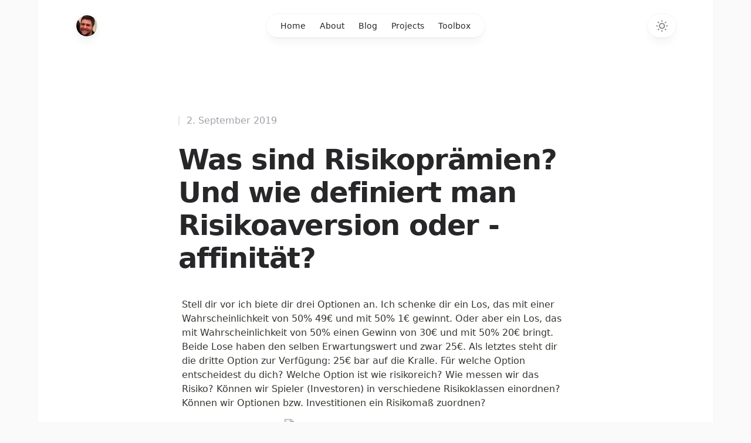

--- FILE ---
content_type: text/html; charset=utf-8
request_url: https://tdbr.de/blog/020eb6a0-145d-4cdb-9668-63a799a97792
body_size: 10230
content:
<!DOCTYPE html><html class="h-full antialiased" lang="en"><head><meta charSet="utf-8"/><meta name="viewport" content="width=device-width"/><link rel="preload" as="image" imageSrcSet="/_next/image?url=%2F_next%2Fstatic%2Fmedia%2Favatar.fa91837f.png&amp;w=16&amp;q=75 16w, /_next/image?url=%2F_next%2Fstatic%2Fmedia%2Favatar.fa91837f.png&amp;w=32&amp;q=75 32w, /_next/image?url=%2F_next%2Fstatic%2Fmedia%2Favatar.fa91837f.png&amp;w=48&amp;q=75 48w, /_next/image?url=%2F_next%2Fstatic%2Fmedia%2Favatar.fa91837f.png&amp;w=64&amp;q=75 64w, /_next/image?url=%2F_next%2Fstatic%2Fmedia%2Favatar.fa91837f.png&amp;w=96&amp;q=75 96w, /_next/image?url=%2F_next%2Fstatic%2Fmedia%2Favatar.fa91837f.png&amp;w=128&amp;q=75 128w, /_next/image?url=%2F_next%2Fstatic%2Fmedia%2Favatar.fa91837f.png&amp;w=256&amp;q=75 256w, /_next/image?url=%2F_next%2Fstatic%2Fmedia%2Favatar.fa91837f.png&amp;w=384&amp;q=75 384w, /_next/image?url=%2F_next%2Fstatic%2Fmedia%2Favatar.fa91837f.png&amp;w=640&amp;q=75 640w, /_next/image?url=%2F_next%2Fstatic%2Fmedia%2Favatar.fa91837f.png&amp;w=750&amp;q=75 750w, /_next/image?url=%2F_next%2Fstatic%2Fmedia%2Favatar.fa91837f.png&amp;w=828&amp;q=75 828w, /_next/image?url=%2F_next%2Fstatic%2Fmedia%2Favatar.fa91837f.png&amp;w=1080&amp;q=75 1080w, /_next/image?url=%2F_next%2Fstatic%2Fmedia%2Favatar.fa91837f.png&amp;w=1200&amp;q=75 1200w, /_next/image?url=%2F_next%2Fstatic%2Fmedia%2Favatar.fa91837f.png&amp;w=1920&amp;q=75 1920w, /_next/image?url=%2F_next%2Fstatic%2Fmedia%2Favatar.fa91837f.png&amp;w=2048&amp;q=75 2048w, /_next/image?url=%2F_next%2Fstatic%2Fmedia%2Favatar.fa91837f.png&amp;w=3840&amp;q=75 3840w" imageSizes="2.25rem"/><title>Was sind Risikoprämien? Und wie definiert man Risikoaversion oder -affinität? - Tim David</title><meta name="description" content="Stell dir vor ich biete dir drei Optionen an. Ich schenke dir ein Los, das mit einer Wahrscheinlichkeit von 50% 49€ und mit 50% 1€ gewinnt. Oder aber ein Los, das mit Wahrscheinlichkeit von 50% einen Gewinn von 30€ und mit 50% 20€ bringt. Beide Lose haben den selben Erwartungswert und zwar 25€. Als letztes steht dir die dritte Option zur Verfügung: 25€ bar auf die Kralle. Für welche Option entscheidest du dich? Welche Option ist wie risikoreich? Wie messen wir das Risiko? Können wir Spieler (Investoren) in verschiedene Risikoklassen einordnen? Können wir Optionen bzw. Investitionen ein Risikomaß zuordnen? Angenommen dein Chef zahlt diesen Monat dein Gehalt nicht einfach so aus, sondern wirft eine Münze. Hier ist das erwartete Gehalt durch den Bonus von 100€ größer als dein einfaches Gehalt. Menschen, die auf das Gehalt kurzfristig nicht angewiesen sind, fänden die risikoreichere Gehaltszahlung möglicherweise gut. Trotzdem gibt es Menschen, die keine Ersparnisse haben und das Geld benötigen, um deine Miete zu bezahlen. Das Ziel ist nicht einfach den Erwartungswert maximieren sondern zu quantifizieren wie schlimm das Verlustszenario gegenüber dem Gewinnszenario ist. Für diese Art der Entscheidungen behilft man sich im Risikomanagement mit dem Konzept von Nutzenfunktionen. Jedes Gut, das du besitzt stellt dir Nutzen in einem gewissen Maß zur Verfügung. Dein Auto nützt dir, deine Lebensmittel bringen dir einen Nutzen und Geld nützt dir. Was man jedoch beobachten kann ist, dass eine Häufung eines Guts mit Erhöhung der Menge an Nutzen verliert. Das heißt: Dein erstes Auto schafft großen Nutzen, da du jederzeit damit herumfahren kannst. Dein zweites Auto bringt dir auch Nutzen jedoch weniger als das erste Auto, denn du können nicht gleichzeitig mit beiden Autos fahren. Je mehr Autos du besitzt, desto nutzloser wird jedes weitere. Den Verlust an Nutzen beschreibt man durch das Konzept des abnehmenden Grenznutzens oder auch Gossensche Gesetz. Um dies zu modellieren führen wir Nutzenfunktionen ein. Nutzenfunktionen quantifizieren den Nutzen eines Guts. Unser Ziel beim Investieren wird es nicht den puren Ertrag zu maximieren sondern den Nutzen, den der Ertrag bringt. Die einfachste Nutzenfunktion dieser Art ist die Wurzelfunktion. Dann bringt das erste Auto einen Nutzen von 1. Das zweite Auto nur noch einen Nutzen von ⁍. Das dritte ⁍. Erst das vierte Auto bringt einen Nutzen von ⁍. Das gleiche Konzept findet auch bei Geld Anwendung. Stell dir den Nutzen deines Gehalts vor. Die ersten Euros, die du verdienst, sind sehr wichtig, denn damit muss man seinen Lebensunterhalt bestreiten. Mit mehr Geld kann ich mir natürlich mehr Dinge kaufen und habe auch einen höheren Nutzen jedoch irgendwann spielt es keine große Rolle mehr, ob ich 50.000€ oder 51.000€ pro Monat verdiene. Der gefühlte Unterschied zwischen 50.000€ zu 51.000€ ist viel geringer als zwischen 0€ (arbeitslos) und 1000€. Kommen wir zurück zu unserem Beispiel. Wir haben zwei Möglichkeitem, die unsichere Ausgänge haben. Eine mit potenziellen Gewinnen von 1€ oder 49€. Jetzt wenden wir darauf unsere Nutzenfunktion an. Wir messen wieviel Nutzen uns der erste Euro bringt und wieviel der 49. Euro. Diese beiden Möglichkeiten tragen wir in einem Diagramm ab. In Blau haben wir die Wurzelfunktion gezeichnet, die unsere Nutzenfunktion darstellt. Wir können auch nun den Erwartungswert eintragen, den wir bereits berechnet haben. Wir setzen an der x-Achse am Punkt 25 an und ziehen eine Linie bis nach oben bis wir die Nutzenfunktion treffen. Und tragen den Funktionswert nach links ab. Wurzel aus 25!? Natürlich 5. Das heißt im Erwartungswert bringt uns diese Option einen Nutzen von 5. Wir können es aber auch andersherum machen. Wir tragen nicht den Erwartungswert des Ertrages direkt ab sondern berechnen den Erwartungswert des Nutzens. Das heißt wir können das gleiche Spiel auf der y-Achse machen. Die möglichen Nutzen, die wir erreichen können sind: 1 und 7. Der Mittelwert dieser beiden ist ⁍. Jetzt können wir auf der y-Achse die 4 abtragen und den passenden x-Wert dazu finden. Das wäre in diesem Fall ⁍ Diesen x-Wert nennt man Sicherheitsäquivalent (certainty equivalent). Die Differenz zwischen Erwartungswert und Sicherheitsäquivalent nennt man Risikoprämie. Die Risikoprämie ist der Betrag, den mir jemand jetzt und sofort in bar zahlen müsste, damit ich die risikoreiche Investition genauso bewerte wie eine Investition, bei der ich sicher zu 100% 25€ erhalte. Das ist in unserem Beispiel ⁍. Das heißt mir müsste jemand mehr als 9€ in die Hand drücken damit ich die risikoreiche Investition bevorzuge. Und genau durch die Wahl der Nutzenfunktion definiert man die Risikoeinstellung. Ein Investor, der die Risikonutzenfunktion ⁍ verwendet, erhält immer ein Sicherheitsäquivalent, das gleich dem Erwartungswert der Investition ist. Daher verlangt er eine Risikoprämie von 0 Euro. Ist die Risikonutzenfunktion konvex handelt es sich um einen risikoaffinen Investor, der immer die Investition wählt, die risikoreicher ist. In der Realität haben die meisten eine Risikoaversion. Das sind alle konkaven Funktionen wie die Wurzelfunktion oder Logarithmus. Zusammengefasst: Du kannst deine eigene Risikoneigung als Nutzenfunktion modellieren. Sobald du dies getan hast, kannst du Investitionen nach der Risikoprämie ordnen. Zurück zum Eingangsbeispiel. Die Entscheidung welche Option du wählst, hängt von deiner Nutzenfunktion ab. Die Nutzenfunktion ist gegeben durch Das Sicherheitsäquivalent berechnet sich aus Die Risikoprämie ist Berechnen wir die konkrete Werten für unsere Möglichkeiten. Dazu brauchen wir noch eine kleine Regel wie man Erwartungswerte von transformierten Zufallsvariablen berechnet. Diese Regel lautet Wir kennen die Umkehrfunktion der Wurzelfunktion Dann sind die konkreten Werte der Optionen Jetzt haben wir ein Risikomaß nach dem wir die Investitionen ordnen können. Wir sehen, dass die Risikoprämie bei Option 2 sehr klein ist. Das liegt daran, dass die beiden Ausgangsszenarien nicht sehr stark vom Erwartungswert abweichen, was heißt, dass das Worst-Case-Szenario (20€) gar nicht so schlimm ist. Mit unserer Nutzenfunktion können wir nun auch eine 4. Option basteln, die nach unserem Maß äquivalent zur sicheren Alternative ist. Durch dieses Maß lassen sich also alle Investitionen vergleichen. Mit diesem Ansatz kann man viele verschiedene Risikoeinstellungen modellieren."/><meta name="next-head-count" content="5"/><script>
  let darkModeMediaQuery = window.matchMedia('(prefers-color-scheme: dark)')

  updateMode()
  darkModeMediaQuery.addEventListener('change', updateModeWithoutTransitions)
  window.addEventListener('storage', updateModeWithoutTransitions)

  function updateMode() {
    let isSystemDarkMode = darkModeMediaQuery.matches
    let isDarkMode = window.localStorage.isDarkMode === 'true' || (!('isDarkMode' in window.localStorage) && isSystemDarkMode)

    if (isDarkMode) {
      document.documentElement.classList.add('dark')
    } else {
      document.documentElement.classList.remove('dark')
    }

    if (isDarkMode === isSystemDarkMode) {
      delete window.localStorage.isDarkMode
    }
  }

  function disableTransitionsTemporarily() {
    document.documentElement.classList.add('[&_*]:!transition-none')
    window.setTimeout(() => {
      document.documentElement.classList.remove('[&_*]:!transition-none')
    }, 0)
  }

  function updateModeWithoutTransitions() {
    disableTransitionsTemporarily()
    updateMode()
  }
</script><script defer="" data-domain="tdbr.de" src="https://plausible.io/js/script.js"></script><link rel="preload" href="/_next/static/css/632476d8ec6aa996.css" as="style"/><link rel="stylesheet" href="/_next/static/css/632476d8ec6aa996.css" data-n-g=""/><noscript data-n-css=""></noscript><script defer="" nomodule="" src="/_next/static/chunks/polyfills-c67a75d1b6f99dc8.js"></script><script src="/_next/static/chunks/webpack-b706a2bf4d8ae4f2.js" defer=""></script><script src="/_next/static/chunks/framework-3b5a00d5d7e8d93b.js" defer=""></script><script src="/_next/static/chunks/main-a6d111a3a007bb7d.js" defer=""></script><script src="/_next/static/chunks/pages/_app-30643d97baf6e486.js" defer=""></script><script src="/_next/static/chunks/pages/blog/%5B...id%5D-4d72971a268ef408.js" defer=""></script><script src="/_next/static/UKKklPR2Y1bEpxnNaxxPg/_buildManifest.js" defer=""></script><script src="/_next/static/UKKklPR2Y1bEpxnNaxxPg/_ssgManifest.js" defer=""></script></head><body class="flex flex-col h-full bg-zinc-50 dark:bg-black"><div id="__next"><div class="fixed inset-0 flex justify-center sm:px-8"><div class="flex w-full max-w-7xl lg:px-8"><div class="w-full bg-white ring-1 ring-zinc-100 dark:bg-zinc-900 dark:ring-zinc-300/20"></div></div></div><div class="relative"><header class="relative z-50 flex flex-col pointer-events-none" style="height:var(--header-height);margin-bottom:var(--header-mb)"><div class="top-0 z-10 h-16 pt-6" style="position:var(--header-position)"><div class="sm:px-8 top-[var(--header-top,theme(spacing.6))] w-full" style="position:var(--header-inner-position)"><div class="mx-auto max-w-7xl lg:px-8"><div class="relative px-4 sm:px-8 lg:px-12"><div class="mx-auto max-w-2xl lg:max-w-5xl"><div class="relative flex gap-4"><div class="flex flex-1"><div class="h-10 w-10 rounded-full bg-white/90 p-0.5 shadow-lg shadow-zinc-800/5 ring-1 ring-zinc-900/5 backdrop-blur dark:bg-zinc-800/90 dark:ring-white/10"><a aria-label="Home" class="pointer-events-auto" href="/"><img alt="" sizes="2.25rem" srcSet="/_next/image?url=%2F_next%2Fstatic%2Fmedia%2Favatar.fa91837f.png&amp;w=16&amp;q=75 16w, /_next/image?url=%2F_next%2Fstatic%2Fmedia%2Favatar.fa91837f.png&amp;w=32&amp;q=75 32w, /_next/image?url=%2F_next%2Fstatic%2Fmedia%2Favatar.fa91837f.png&amp;w=48&amp;q=75 48w, /_next/image?url=%2F_next%2Fstatic%2Fmedia%2Favatar.fa91837f.png&amp;w=64&amp;q=75 64w, /_next/image?url=%2F_next%2Fstatic%2Fmedia%2Favatar.fa91837f.png&amp;w=96&amp;q=75 96w, /_next/image?url=%2F_next%2Fstatic%2Fmedia%2Favatar.fa91837f.png&amp;w=128&amp;q=75 128w, /_next/image?url=%2F_next%2Fstatic%2Fmedia%2Favatar.fa91837f.png&amp;w=256&amp;q=75 256w, /_next/image?url=%2F_next%2Fstatic%2Fmedia%2Favatar.fa91837f.png&amp;w=384&amp;q=75 384w, /_next/image?url=%2F_next%2Fstatic%2Fmedia%2Favatar.fa91837f.png&amp;w=640&amp;q=75 640w, /_next/image?url=%2F_next%2Fstatic%2Fmedia%2Favatar.fa91837f.png&amp;w=750&amp;q=75 750w, /_next/image?url=%2F_next%2Fstatic%2Fmedia%2Favatar.fa91837f.png&amp;w=828&amp;q=75 828w, /_next/image?url=%2F_next%2Fstatic%2Fmedia%2Favatar.fa91837f.png&amp;w=1080&amp;q=75 1080w, /_next/image?url=%2F_next%2Fstatic%2Fmedia%2Favatar.fa91837f.png&amp;w=1200&amp;q=75 1200w, /_next/image?url=%2F_next%2Fstatic%2Fmedia%2Favatar.fa91837f.png&amp;w=1920&amp;q=75 1920w, /_next/image?url=%2F_next%2Fstatic%2Fmedia%2Favatar.fa91837f.png&amp;w=2048&amp;q=75 2048w, /_next/image?url=%2F_next%2Fstatic%2Fmedia%2Favatar.fa91837f.png&amp;w=3840&amp;q=75 3840w" src="/_next/image?url=%2F_next%2Fstatic%2Fmedia%2Favatar.fa91837f.png&amp;w=3840&amp;q=75" width="500" height="502" decoding="async" data-nimg="1" class="rounded-full bg-zinc-100 object-cover dark:bg-zinc-800 h-9 w-9" style="color:transparent"/></a></div></div><div class="flex justify-end flex-1 md:justify-center"><div class="pointer-events-auto md:hidden" data-headlessui-state=""><button class="flex items-center px-4 py-2 text-sm font-medium rounded-full shadow-lg group bg-white/90 text-zinc-800 shadow-zinc-800/5 ring-1 ring-zinc-900/5 backdrop-blur dark:bg-zinc-800/90 dark:text-zinc-200 dark:ring-white/10 dark:hover:ring-white/20" id="headlessui-popover-button-:Rqb6:" type="button" aria-expanded="false" data-headlessui-state="">Menu<svg viewBox="0 0 8 6" aria-hidden="true" class="w-2 h-auto ml-3 stroke-zinc-500 group-hover:stroke-zinc-700 dark:group-hover:stroke-zinc-400"><path d="M1.75 1.75 4 4.25l2.25-2.5" fill="none" stroke-width="1.5" stroke-linecap="round" stroke-linejoin="round"></path></svg></button></div><nav class="hidden pointer-events-auto md:block"><ul class="flex px-3 text-sm font-medium rounded-full shadow-lg bg-white/90 text-zinc-800 shadow-zinc-800/5 ring-1 ring-zinc-900/5 backdrop-blur dark:bg-zinc-800/90 dark:text-zinc-200 dark:ring-white/10"><li><a class="relative block px-3 py-2 transition hover:text-teal-500 dark:hover:text-teal-400" href="/">Home</a></li><li><a class="relative block px-3 py-2 transition hover:text-teal-500 dark:hover:text-teal-400" href="/about">About</a></li><li><a class="relative block px-3 py-2 transition hover:text-teal-500 dark:hover:text-teal-400" href="/blog">Blog</a></li><li><a class="relative block px-3 py-2 transition hover:text-teal-500 dark:hover:text-teal-400" href="/projects">Projects</a></li>        <li><a class="relative block px-3 py-2 transition hover:text-teal-500 dark:hover:text-teal-400" href="/toolbox">Toolbox</a></li></ul></nav></div><div class="flex justify-end md:flex-1"><div class="pointer-events-auto"><button type="button" aria-label="Toggle dark mode" class="px-3 py-2 transition rounded-full shadow-lg group bg-white/90 shadow-zinc-800/5 ring-1 ring-zinc-900/5 backdrop-blur dark:bg-zinc-800/90 dark:ring-white/10 dark:hover:ring-white/20"><svg viewBox="0 0 24 24" stroke-width="1.5" stroke-linecap="round" stroke-linejoin="round" aria-hidden="true" class="h-6 w-6 fill-zinc-100 stroke-zinc-500 transition group-hover:fill-zinc-200 group-hover:stroke-zinc-700 dark:hidden [@media(prefers-color-scheme:dark)]:fill-teal-50 [@media(prefers-color-scheme:dark)]:stroke-teal-500 [@media(prefers-color-scheme:dark)]:group-hover:fill-teal-50 [@media(prefers-color-scheme:dark)]:group-hover:stroke-teal-600"><path d="M8 12.25A4.25 4.25 0 0 1 12.25 8v0a4.25 4.25 0 0 1 4.25 4.25v0a4.25 4.25 0 0 1-4.25 4.25v0A4.25 4.25 0 0 1 8 12.25v0Z"></path><path d="M12.25 3v1.5M21.5 12.25H20M18.791 18.791l-1.06-1.06M18.791 5.709l-1.06 1.06M12.25 20v1.5M4.5 12.25H3M6.77 6.77 5.709 5.709M6.77 17.73l-1.061 1.061" fill="none"></path></svg><svg viewBox="0 0 24 24" aria-hidden="true" class="hidden h-6 w-6 fill-zinc-700 stroke-zinc-500 transition dark:block [@media(prefers-color-scheme:dark)]:group-hover:stroke-zinc-400 [@media_not_(prefers-color-scheme:dark)]:fill-teal-400/10 [@media_not_(prefers-color-scheme:dark)]:stroke-teal-500"><path d="M17.25 16.22a6.937 6.937 0 0 1-9.47-9.47 7.451 7.451 0 1 0 9.47 9.47ZM12.75 7C17 7 17 2.75 17 2.75S17 7 21.25 7C17 7 17 11.25 17 11.25S17 7 12.75 7Z" stroke-width="1.5" stroke-linecap="round" stroke-linejoin="round"></path></svg></button></div></div></div></div></div></div></div></div></header><main><div><div class="sm:px-8 mt-16 lg:mt-32"><div class="mx-auto max-w-7xl lg:px-8"><div class="relative px-4 sm:px-8 lg:px-12"><div class="mx-auto max-w-2xl lg:max-w-5xl"><div class="xl:relative"><div class="max-w-2xl mx-auto"><article><header class="flex flex-col"><h1 class="mt-6 text-4xl font-bold tracking-tight text-zinc-800 dark:text-zinc-100 sm:text-5xl">Was sind Risikoprämien? Und wie definiert man Risikoaversion oder -affinität?</h1><time dateTime="2. September 2019" class="flex items-center order-first text-base text-zinc-400 dark:text-zinc-500"><span class="h-4 w-0.5 rounded-full bg-zinc-200 dark:bg-zinc-500"></span><span class="ml-3">2. September 2019</span></time></header><div class="p-1 mt-8 bg-white prose dark:prose-invert"><div></div></div></article></div></div></div></div></div></div></div></main><footer class="mt-32"><div class="sm:px-8"><div class="mx-auto max-w-7xl lg:px-8"><div class="pt-10 pb-16 border-t border-zinc-100 dark:border-zinc-700/40"><div class="relative px-4 sm:px-8 lg:px-12"><div class="mx-auto max-w-2xl lg:max-w-5xl"><div class="flex flex-col items-center justify-between gap-6 sm:flex-row"><div class="flex gap-6 text-sm font-medium text-zinc-800 dark:text-zinc-200"><a class="transition hover:text-teal-500 dark:hover:text-teal-400" href="/">Home</a><a class="transition hover:text-teal-500 dark:hover:text-teal-400" href="/about">About</a><a class="transition hover:text-teal-500 dark:hover:text-teal-400" href="/projects">Projects</a>                <a class="transition hover:text-teal-500 dark:hover:text-teal-400" href="/toolbox">Toolbox</a><a class="transition hover:text-teal-500 dark:hover:text-teal-400" href="https://timeseries.tools/imprint">Imprint</a></div><p class="text-sm text-zinc-400 dark:text-zinc-500">© <!-- -->2024<!-- --> Tim David Brachwitz. All rights reserved.</p></div></div></div></div></div></div></footer></div></div><script id="__NEXT_DATA__" type="application/json">{"props":{"pageProps":{"article":{"title":"Was sind Risikoprämien? Und wie definiert man Risikoaversion oder -affinität?","abstract":"Stell dir vor ich biete dir drei Optionen an. Ich schenke dir ein Los, das mit einer Wahrscheinlichkeit von 50% 49€ und mit 50% 1€ gewinnt. Oder aber ein Los, das mit Wahrscheinlichkeit von 50% einen Gewinn von 30€ und mit 50% 20€ bringt. Beide Lose haben den selben Erwartungswert und zwar 25€. Als letztes steht dir die dritte Option zur Verfügung: 25€ bar auf die Kralle. Für welche Option entscheidest du dich? Welche Option ist wie risikoreich? Wie messen wir das Risiko? Können wir Spieler (Investoren) in verschiedene Risikoklassen einordnen? Können wir Optionen bzw. Investitionen ein Risikomaß zuordnen? Angenommen dein Chef zahlt diesen Monat dein Gehalt nicht einfach so aus, sondern wirft eine Münze. Hier ist das erwartete Gehalt durch den Bonus von 100€ größer als dein einfaches Gehalt. Menschen, die auf das Gehalt kurzfristig nicht angewiesen sind, fänden die risikoreichere Gehaltszahlung möglicherweise gut. Trotzdem gibt es Menschen, die keine Ersparnisse haben und das Geld benötigen, um deine Miete zu bezahlen. Das Ziel ist nicht einfach den Erwartungswert maximieren sondern zu quantifizieren wie schlimm das Verlustszenario gegenüber dem Gewinnszenario ist. Für diese Art der Entscheidungen behilft man sich im Risikomanagement mit dem Konzept von Nutzenfunktionen. Jedes Gut, das du besitzt stellt dir Nutzen in einem gewissen Maß zur Verfügung. Dein Auto nützt dir, deine Lebensmittel bringen dir einen Nutzen und Geld nützt dir. Was man jedoch beobachten kann ist, dass eine Häufung eines Guts mit Erhöhung der Menge an Nutzen verliert. Das heißt: Dein erstes Auto schafft großen Nutzen, da du jederzeit damit herumfahren kannst. Dein zweites Auto bringt dir auch Nutzen jedoch weniger als das erste Auto, denn du können nicht gleichzeitig mit beiden Autos fahren. Je mehr Autos du besitzt, desto nutzloser wird jedes weitere. Den Verlust an Nutzen beschreibt man durch das Konzept des abnehmenden Grenznutzens oder auch Gossensche Gesetz. Um dies zu modellieren führen wir Nutzenfunktionen ein. Nutzenfunktionen quantifizieren den Nutzen eines Guts. Unser Ziel beim Investieren wird es nicht den puren Ertrag zu maximieren sondern den Nutzen, den der Ertrag bringt. Die einfachste Nutzenfunktion dieser Art ist die Wurzelfunktion. Dann bringt das erste Auto einen Nutzen von 1. Das zweite Auto nur noch einen Nutzen von ⁍. Das dritte ⁍. Erst das vierte Auto bringt einen Nutzen von ⁍. Das gleiche Konzept findet auch bei Geld Anwendung. Stell dir den Nutzen deines Gehalts vor. Die ersten Euros, die du verdienst, sind sehr wichtig, denn damit muss man seinen Lebensunterhalt bestreiten. Mit mehr Geld kann ich mir natürlich mehr Dinge kaufen und habe auch einen höheren Nutzen jedoch irgendwann spielt es keine große Rolle mehr, ob ich 50.000€ oder 51.000€ pro Monat verdiene. Der gefühlte Unterschied zwischen 50.000€ zu 51.000€ ist viel geringer als zwischen 0€ (arbeitslos) und 1000€. Kommen wir zurück zu unserem Beispiel. Wir haben zwei Möglichkeitem, die unsichere Ausgänge haben. Eine mit potenziellen Gewinnen von 1€ oder 49€. Jetzt wenden wir darauf unsere Nutzenfunktion an. Wir messen wieviel Nutzen uns der erste Euro bringt und wieviel der 49. Euro. Diese beiden Möglichkeiten tragen wir in einem Diagramm ab. In Blau haben wir die Wurzelfunktion gezeichnet, die unsere Nutzenfunktion darstellt. Wir können auch nun den Erwartungswert eintragen, den wir bereits berechnet haben. Wir setzen an der x-Achse am Punkt 25 an und ziehen eine Linie bis nach oben bis wir die Nutzenfunktion treffen. Und tragen den Funktionswert nach links ab. Wurzel aus 25!? Natürlich 5. Das heißt im Erwartungswert bringt uns diese Option einen Nutzen von 5. Wir können es aber auch andersherum machen. Wir tragen nicht den Erwartungswert des Ertrages direkt ab sondern berechnen den Erwartungswert des Nutzens. Das heißt wir können das gleiche Spiel auf der y-Achse machen. Die möglichen Nutzen, die wir erreichen können sind: 1 und 7. Der Mittelwert dieser beiden ist ⁍. Jetzt können wir auf der y-Achse die 4 abtragen und den passenden x-Wert dazu finden. Das wäre in diesem Fall ⁍ Diesen x-Wert nennt man Sicherheitsäquivalent (certainty equivalent). Die Differenz zwischen Erwartungswert und Sicherheitsäquivalent nennt man Risikoprämie. Die Risikoprämie ist der Betrag, den mir jemand jetzt und sofort in bar zahlen müsste, damit ich die risikoreiche Investition genauso bewerte wie eine Investition, bei der ich sicher zu 100% 25€ erhalte. Das ist in unserem Beispiel ⁍. Das heißt mir müsste jemand mehr als 9€ in die Hand drücken damit ich die risikoreiche Investition bevorzuge. Und genau durch die Wahl der Nutzenfunktion definiert man die Risikoeinstellung. Ein Investor, der die Risikonutzenfunktion ⁍ verwendet, erhält immer ein Sicherheitsäquivalent, das gleich dem Erwartungswert der Investition ist. Daher verlangt er eine Risikoprämie von 0 Euro. Ist die Risikonutzenfunktion konvex handelt es sich um einen risikoaffinen Investor, der immer die Investition wählt, die risikoreicher ist. In der Realität haben die meisten eine Risikoaversion. Das sind alle konkaven Funktionen wie die Wurzelfunktion oder Logarithmus. Zusammengefasst: Du kannst deine eigene Risikoneigung als Nutzenfunktion modellieren. Sobald du dies getan hast, kannst du Investitionen nach der Risikoprämie ordnen. Zurück zum Eingangsbeispiel. Die Entscheidung welche Option du wählst, hängt von deiner Nutzenfunktion ab. Die Nutzenfunktion ist gegeben durch Das Sicherheitsäquivalent berechnet sich aus Die Risikoprämie ist Berechnen wir die konkrete Werten für unsere Möglichkeiten. Dazu brauchen wir noch eine kleine Regel wie man Erwartungswerte von transformierten Zufallsvariablen berechnet. Diese Regel lautet Wir kennen die Umkehrfunktion der Wurzelfunktion Dann sind die konkreten Werte der Optionen Jetzt haben wir ein Risikomaß nach dem wir die Investitionen ordnen können. Wir sehen, dass die Risikoprämie bei Option 2 sehr klein ist. Das liegt daran, dass die beiden Ausgangsszenarien nicht sehr stark vom Erwartungswert abweichen, was heißt, dass das Worst-Case-Szenario (20€) gar nicht so schlimm ist. Mit unserer Nutzenfunktion können wir nun auch eine 4. Option basteln, die nach unserem Maß äquivalent zur sicheren Alternative ist. Durch dieses Maß lassen sich also alle Investitionen vergleichen. Mit diesem Ansatz kann man viele verschiedene Risikoeinstellungen modellieren.","ts":1567382400000,"recordMap":{"block":{"020eb6a0-145d-4cdb-9668-63a799a97792":{"value":{"id":"020eb6a0-145d-4cdb-9668-63a799a97792","version":144,"type":"page","properties":{"title":[["Was sind Risikoprämien? Und wie definiert man Risikoaversion oder -affinität?"]]},"content":["be3d387a-2d2d-4c5a-acee-b8fc78b8d337","3a80f856-5124-48eb-a01e-485c64e11f34","9db4726d-310f-48a4-a2f7-c5e952c51ffa","668c77cd-e632-4744-8b37-a95da6f6b9e1","d44543bf-aa02-4ce5-8a2f-745e42dfdac7","08b2c883-eda1-4e9c-b344-f1678657f00c","8e9db81c-0141-4f31-b4ce-8cfdfb348889","151a4a23-7c7f-402e-9817-2a3d920d6062","7b99698e-0816-4c46-b24f-bd7c1bfd6222","e909d98e-31ce-4161-a102-5a8cb5cd2e56","591ac93c-c613-48a0-9b13-c068d6c406ef","08f7e0bc-3e65-4c99-97d0-fe945b813c57","4cac01da-9206-4de5-8b27-aac5d3b3f46a","35416afe-cfd2-4e52-877e-5aa9ffa7383c","40929bf4-4fb8-4238-a958-1ddc73db2661","ebb89522-eebd-45b0-8b4b-7e1806bf6933","bf1cae76-59b0-4d30-8ca9-235dc54dfa2d","df0849f1-720b-4809-8f09-457a2698e7ff","8a2353a9-7659-45d6-a67b-ec0e8c8d8c22","09219ac5-2183-413a-8679-d2e3934085b0","b13b2ca8-6d23-48bd-ac29-ac2ae06005ee","675869b9-9bbe-4d3f-a750-f1da02a8f1fa","57d2e469-83e4-4aac-970e-de0b08713ae0","db55c737-3048-4dfb-82a3-25e092072422","1c4e0020-b806-4393-9f5e-431af0edea01","8b058155-5679-45b6-b00f-712d91180b7c","3b825b84-4a66-4185-8186-ef8abf6e2ce1","2c15f249-cfd0-446d-a6e8-d1248494f622","dc80d980-7ca6-484c-b668-d0b725fddc59","af2a672d-f921-4f83-bca3-16367f50b7ad","a0f61ce1-f8ff-40bf-92d0-d90daa94ef77","4df97b0d-8409-402b-8b2f-9cd3f9044d27","6ccb0055-72c4-47da-b989-32ca2e3e3c00","2dfaeccb-b252-4a7f-909f-2a16f1cfd8a5","83937149-7305-4bbc-abfe-b4f0f677c3f8"],"format":{"page_full_width":true},"created_time":1652710680000,"last_edited_time":1673197300133,"parent_id":"7ea9de46-20ca-4171-9386-7785cad8f83d","parent_table":"block","alive":true,"created_by_table":"notion_user","created_by_id":"f4a98ed7-58fd-4ad2-8d90-3d49c8b7b28e","last_edited_by_table":"notion_user","last_edited_by_id":"f4a98ed7-58fd-4ad2-8d90-3d49c8b7b28e","space_id":"74c290e6-f37d-4f69-a622-d96026bb5498"},"role":"reader"},"7ea9de46-20ca-4171-9386-7785cad8f83d":{"value":{"id":"7ea9de46-20ca-4171-9386-7785cad8f83d","version":60,"type":"page","properties":{"title":[["Live"]]},"content":["8fdd406f-51ae-4b15-9277-345a0c3e7825","2b063bd5-e1a1-4e4a-ac4b-23630c2c37d8","6923ae0a-3e9e-4f13-80f9-4c56f9b8d465","020eb6a0-145d-4cdb-9668-63a799a97792","79e44650-8266-489a-8ea9-427286d3bd33"],"format":{"page_icon":"❗"},"permissions":[{"role":"reader","type":"public_permission","added_timestamp":1660780255217}],"created_time":1652457120000,"last_edited_time":1660780260000,"parent_id":"08b32e1d-de74-4b73-9afe-dec1d741fc4c","parent_table":"block","alive":true,"created_by_table":"notion_user","created_by_id":"f4a98ed7-58fd-4ad2-8d90-3d49c8b7b28e","last_edited_by_table":"notion_user","last_edited_by_id":"f4a98ed7-58fd-4ad2-8d90-3d49c8b7b28e","space_id":"74c290e6-f37d-4f69-a622-d96026bb5498"},"role":"reader"},"be3d387a-2d2d-4c5a-acee-b8fc78b8d337":{"value":{"id":"be3d387a-2d2d-4c5a-acee-b8fc78b8d337","version":24,"type":"text","properties":{"title":[["Stell dir vor ich biete dir drei Optionen an. Ich schenke dir ein Los, das mit einer Wahrscheinlichkeit von 50% 49€ und mit 50% 1€ gewinnt. Oder aber ein Los, das mit Wahrscheinlichkeit von 50% einen Gewinn von 30€ und mit 50% 20€ bringt. Beide Lose haben den selben Erwartungswert und zwar 25€. Als letztes steht dir die dritte Option zur Verfügung: 25€ bar auf die Kralle. Für welche Option entscheidest du dich? Welche Option ist wie risikoreich? Wie messen wir das Risiko? Können wir Spieler (Investoren) in verschiedene Risikoklassen einordnen? Können wir Optionen bzw. Investitionen ein Risikomaß zuordnen?"]]},"created_time":1652710713565,"last_edited_time":1652710860000,"parent_id":"020eb6a0-145d-4cdb-9668-63a799a97792","parent_table":"block","alive":true,"created_by_table":"notion_user","created_by_id":"f4a98ed7-58fd-4ad2-8d90-3d49c8b7b28e","last_edited_by_table":"notion_user","last_edited_by_id":"f4a98ed7-58fd-4ad2-8d90-3d49c8b7b28e","space_id":"74c290e6-f37d-4f69-a622-d96026bb5498"},"role":"reader"},"3a80f856-5124-48eb-a01e-485c64e11f34":{"value":{"id":"3a80f856-5124-48eb-a01e-485c64e11f34","version":9,"type":"image","properties":{"size":[["8.5KB"]],"title":[["Untitled"]],"source":[["https://s3-us-west-2.amazonaws.com/secure.notion-static.com/49c7e943-ce9b-4a56-95a9-56d01ff64571/Untitled.png"]]},"format":{"block_width":310,"block_height":246,"display_source":"https://s3-us-west-2.amazonaws.com/secure.notion-static.com/49c7e943-ce9b-4a56-95a9-56d01ff64571/Untitled.png","block_full_width":false,"block_page_width":false,"block_aspect_ratio":0.7935483870967742,"block_preserve_scale":true},"created_time":1652710680000,"last_edited_time":1652710680000,"parent_id":"020eb6a0-145d-4cdb-9668-63a799a97792","parent_table":"block","alive":true,"file_ids":["49c7e943-ce9b-4a56-95a9-56d01ff64571"],"created_by_table":"notion_user","created_by_id":"f4a98ed7-58fd-4ad2-8d90-3d49c8b7b28e","last_edited_by_table":"notion_user","last_edited_by_id":"f4a98ed7-58fd-4ad2-8d90-3d49c8b7b28e","space_id":"74c290e6-f37d-4f69-a622-d96026bb5498"},"role":"reader"},"9db4726d-310f-48a4-a2f7-c5e952c51ffa":{"value":{"id":"9db4726d-310f-48a4-a2f7-c5e952c51ffa","version":38,"type":"text","properties":{"title":[["Angenommen dein Chef zahlt diesen Monat dein Gehalt nicht einfach so aus, sondern wirft eine Münze."]]},"content":["cf9c7380-d54a-432d-b7c6-c89c5e3e40f5","f26abe15-78c8-46bc-bd96-af9815d9d6a6"],"created_time":1652710680000,"last_edited_time":1652784840000,"parent_id":"020eb6a0-145d-4cdb-9668-63a799a97792","parent_table":"block","alive":true,"created_by_table":"notion_user","created_by_id":"f4a98ed7-58fd-4ad2-8d90-3d49c8b7b28e","last_edited_by_table":"notion_user","last_edited_by_id":"f4a98ed7-58fd-4ad2-8d90-3d49c8b7b28e","space_id":"74c290e6-f37d-4f69-a622-d96026bb5498"},"role":"reader"},"cf9c7380-d54a-432d-b7c6-c89c5e3e40f5":{"value":{"id":"cf9c7380-d54a-432d-b7c6-c89c5e3e40f5","version":12,"type":"bulleted_list","properties":{"title":[["Bei Kopf bekommst du das doppelte deines Gehaltes plus einen Bonus von 100€."]]},"created_time":1652710736182,"last_edited_time":1652784840000,"parent_id":"9db4726d-310f-48a4-a2f7-c5e952c51ffa","parent_table":"block","alive":true,"created_by_table":"notion_user","created_by_id":"f4a98ed7-58fd-4ad2-8d90-3d49c8b7b28e","last_edited_by_table":"notion_user","last_edited_by_id":"f4a98ed7-58fd-4ad2-8d90-3d49c8b7b28e","space_id":"74c290e6-f37d-4f69-a622-d96026bb5498"},"role":"reader"},"f26abe15-78c8-46bc-bd96-af9815d9d6a6":{"value":{"id":"f26abe15-78c8-46bc-bd96-af9815d9d6a6","version":6,"type":"bulleted_list","properties":{"title":[["Bei Zahl gehst du diesen Monat leer aus."]]},"created_time":1652710740000,"last_edited_time":1652710740000,"parent_id":"9db4726d-310f-48a4-a2f7-c5e952c51ffa","parent_table":"block","alive":true,"created_by_table":"notion_user","created_by_id":"f4a98ed7-58fd-4ad2-8d90-3d49c8b7b28e","last_edited_by_table":"notion_user","last_edited_by_id":"f4a98ed7-58fd-4ad2-8d90-3d49c8b7b28e","space_id":"74c290e6-f37d-4f69-a622-d96026bb5498"},"role":"reader"},"668c77cd-e632-4744-8b37-a95da6f6b9e1":{"value":{"id":"668c77cd-e632-4744-8b37-a95da6f6b9e1","version":40,"type":"text","properties":{"title":[["Hier ist das erwartete Gehalt durch den Bonus von 100€ größer als dein einfaches Gehalt. Menschen, die auf das Gehalt kurzfristig nicht angewiesen sind, fänden die risikoreichere Gehaltszahlung möglicherweise gut. Trotzdem gibt es Menschen, die keine Ersparnisse haben und das Geld benötigen, um deine Miete zu bezahlen. Das Ziel ist nicht einfach den Erwartungswert maximieren sondern zu quantifizieren wie schlimm das Verlustszenario gegenüber dem Gewinnszenario ist."]]},"created_time":1652710740000,"last_edited_time":1652784840000,"parent_id":"020eb6a0-145d-4cdb-9668-63a799a97792","parent_table":"block","alive":true,"created_by_table":"notion_user","created_by_id":"f4a98ed7-58fd-4ad2-8d90-3d49c8b7b28e","last_edited_by_table":"notion_user","last_edited_by_id":"f4a98ed7-58fd-4ad2-8d90-3d49c8b7b28e","space_id":"74c290e6-f37d-4f69-a622-d96026bb5498"},"role":"reader"},"d44543bf-aa02-4ce5-8a2f-745e42dfdac7":{"value":{"id":"d44543bf-aa02-4ce5-8a2f-745e42dfdac7","version":5,"type":"text","properties":{"title":[["Für diese Art der Entscheidungen behilft man sich im Risikomanagement mit dem Konzept von Nutzenfunktionen. Jedes Gut, das du besitzt stellt dir Nutzen in einem gewissen Maß zur Verfügung. Dein Auto nützt dir, deine Lebensmittel bringen dir einen Nutzen und Geld nützt dir. Was man jedoch beobachten kann ist, dass eine Häufung eines Guts mit Erhöhung der Menge an Nutzen verliert. Das heißt: Dein erstes Auto schafft großen Nutzen, da du jederzeit damit herumfahren kannst. Dein zweites Auto bringt dir auch Nutzen jedoch weniger als das erste Auto, denn du können nicht gleichzeitig mit beiden Autos fahren. Je mehr Autos du besitzt, desto nutzloser wird jedes weitere. Den Verlust an Nutzen beschreibt man durch das Konzept des abnehmenden Grenznutzens oder auch Gossensche Gesetz."]]},"created_time":1652710740000,"last_edited_time":1652710740000,"parent_id":"020eb6a0-145d-4cdb-9668-63a799a97792","parent_table":"block","alive":true,"created_by_table":"notion_user","created_by_id":"f4a98ed7-58fd-4ad2-8d90-3d49c8b7b28e","last_edited_by_table":"notion_user","last_edited_by_id":"f4a98ed7-58fd-4ad2-8d90-3d49c8b7b28e","space_id":"74c290e6-f37d-4f69-a622-d96026bb5498"},"role":"reader"},"08b2c883-eda1-4e9c-b344-f1678657f00c":{"value":{"id":"08b2c883-eda1-4e9c-b344-f1678657f00c","version":5,"type":"text","properties":{"title":[["Um dies zu modellieren führen wir Nutzenfunktionen ein. Nutzenfunktionen quantifizieren den Nutzen eines Guts. Unser Ziel beim Investieren wird es nicht den puren Ertrag zu maximieren sondern den Nutzen, den der Ertrag bringt."]]},"created_time":1652710740000,"last_edited_time":1652710740000,"parent_id":"020eb6a0-145d-4cdb-9668-63a799a97792","parent_table":"block","alive":true,"created_by_table":"notion_user","created_by_id":"f4a98ed7-58fd-4ad2-8d90-3d49c8b7b28e","last_edited_by_table":"notion_user","last_edited_by_id":"f4a98ed7-58fd-4ad2-8d90-3d49c8b7b28e","space_id":"74c290e6-f37d-4f69-a622-d96026bb5498"},"role":"reader"},"8e9db81c-0141-4f31-b4ce-8cfdfb348889":{"value":{"id":"8e9db81c-0141-4f31-b4ce-8cfdfb348889","version":91,"type":"text","properties":{"title":[["Die einfachste Nutzenfunktion dieser Art ist die Wurzelfunktion. Dann bringt das erste Auto einen Nutzen von 1. Das zweite Auto nur noch einen Nutzen von "],["⁍",[["e","\\sqrt{2}\\approx1.41"]]],[". Das dritte "],["⁍",[["e","\\sqrt{3}\\approx1.73"]]],[". Erst das vierte Auto bringt einen Nutzen von "],["⁍",[["e","\\sqrt{4}=2"]]],["."]]},"created_time":1652773740000,"last_edited_time":1652773800000,"parent_id":"020eb6a0-145d-4cdb-9668-63a799a97792","parent_table":"block","alive":true,"created_by_table":"notion_user","created_by_id":"f4a98ed7-58fd-4ad2-8d90-3d49c8b7b28e","last_edited_by_table":"notion_user","last_edited_by_id":"f4a98ed7-58fd-4ad2-8d90-3d49c8b7b28e","space_id":"74c290e6-f37d-4f69-a622-d96026bb5498"},"role":"reader"},"151a4a23-7c7f-402e-9817-2a3d920d6062":{"value":{"id":"151a4a23-7c7f-402e-9817-2a3d920d6062","version":23,"type":"table","content":["b958a357-2585-4242-9b66-8d3ba4dccbd4","2a0daeeb-fc22-4631-b39e-6d26db0faa4e","115f894b-3a19-4d4f-ad87-9c50d19bd31c","fde15a92-d755-49e5-8561-699a6bb99d5a","09bace2c-5955-450a-b1c0-4a463a29745b"],"format":{"table_block_column_order":["Ar=L","IkI@"],"table_block_column_format":{"Ar=L":{"width":679},"IkI@":{"width":679}},"table_block_column_header":true},"created_time":1652773844227,"last_edited_time":1652784660000,"parent_id":"020eb6a0-145d-4cdb-9668-63a799a97792","parent_table":"block","alive":true,"created_by_table":"notion_user","created_by_id":"f4a98ed7-58fd-4ad2-8d90-3d49c8b7b28e","last_edited_by_table":"notion_user","last_edited_by_id":"f4a98ed7-58fd-4ad2-8d90-3d49c8b7b28e","space_id":"74c290e6-f37d-4f69-a622-d96026bb5498"},"role":"reader"},"b958a357-2585-4242-9b66-8d3ba4dccbd4":{"value":{"id":"b958a357-2585-4242-9b66-8d3ba4dccbd4","version":26,"type":"table_row","properties":{"Ar=L":[["Anzahl der Autos"]],"IkI@":[["Nutzen"]]},"created_time":1652773844227,"last_edited_time":1652773800000,"parent_id":"151a4a23-7c7f-402e-9817-2a3d920d6062","parent_table":"block","alive":true,"created_by_table":"notion_user","created_by_id":"f4a98ed7-58fd-4ad2-8d90-3d49c8b7b28e","last_edited_by_table":"notion_user","last_edited_by_id":"f4a98ed7-58fd-4ad2-8d90-3d49c8b7b28e","space_id":"74c290e6-f37d-4f69-a622-d96026bb5498"},"role":"reader"},"2a0daeeb-fc22-4631-b39e-6d26db0faa4e":{"value":{"id":"2a0daeeb-fc22-4631-b39e-6d26db0faa4e","version":19,"type":"table_row","properties":{"Ar=L":[["1"]],"IkI@":[["1"]]},"created_time":1652773844227,"last_edited_time":1652773860000,"parent_id":"151a4a23-7c7f-402e-9817-2a3d920d6062","parent_table":"block","alive":true,"created_by_table":"notion_user","created_by_id":"f4a98ed7-58fd-4ad2-8d90-3d49c8b7b28e","last_edited_by_table":"notion_user","last_edited_by_id":"f4a98ed7-58fd-4ad2-8d90-3d49c8b7b28e","space_id":"74c290e6-f37d-4f69-a622-d96026bb5498"},"role":"reader"},"115f894b-3a19-4d4f-ad87-9c50d19bd31c":{"value":{"id":"115f894b-3a19-4d4f-ad87-9c50d19bd31c","version":22,"type":"table_row","properties":{"Ar=L":[["2"]],"IkI@":[["1.4142"]]},"created_time":1652773844227,"last_edited_time":1652773860000,"parent_id":"151a4a23-7c7f-402e-9817-2a3d920d6062","parent_table":"block","alive":true,"created_by_table":"notion_user","created_by_id":"f4a98ed7-58fd-4ad2-8d90-3d49c8b7b28e","last_edited_by_table":"notion_user","last_edited_by_id":"f4a98ed7-58fd-4ad2-8d90-3d49c8b7b28e","space_id":"74c290e6-f37d-4f69-a622-d96026bb5498"},"role":"reader"},"fde15a92-d755-49e5-8561-699a6bb99d5a":{"value":{"id":"fde15a92-d755-49e5-8561-699a6bb99d5a","version":9,"type":"table_row","properties":{"Ar=L":[["3"]],"IkI@":[["1.73"]]},"created_time":1652773800000,"last_edited_time":1652773860000,"parent_id":"151a4a23-7c7f-402e-9817-2a3d920d6062","parent_table":"block","alive":true,"created_by_table":"notion_user","created_by_id":"f4a98ed7-58fd-4ad2-8d90-3d49c8b7b28e","last_edited_by_table":"notion_user","last_edited_by_id":"f4a98ed7-58fd-4ad2-8d90-3d49c8b7b28e","space_id":"74c290e6-f37d-4f69-a622-d96026bb5498"},"role":"reader"},"09bace2c-5955-450a-b1c0-4a463a29745b":{"value":{"id":"09bace2c-5955-450a-b1c0-4a463a29745b","version":6,"type":"table_row","properties":{"Ar=L":[["4"]],"IkI@":[["2"]]},"created_time":1652773800000,"last_edited_time":1652773860000,"parent_id":"151a4a23-7c7f-402e-9817-2a3d920d6062","parent_table":"block","alive":true,"created_by_table":"notion_user","created_by_id":"f4a98ed7-58fd-4ad2-8d90-3d49c8b7b28e","last_edited_by_table":"notion_user","last_edited_by_id":"f4a98ed7-58fd-4ad2-8d90-3d49c8b7b28e","space_id":"74c290e6-f37d-4f69-a622-d96026bb5498"},"role":"reader"},"7b99698e-0816-4c46-b24f-bd7c1bfd6222":{"value":{"id":"7b99698e-0816-4c46-b24f-bd7c1bfd6222","version":4,"type":"text","properties":{"title":[["Das gleiche Konzept findet auch bei Geld Anwendung. Stell dir den Nutzen deines Gehalts vor. Die ersten Euros, die du verdienst, sind sehr wichtig, denn damit muss man seinen Lebensunterhalt bestreiten. Mit mehr Geld kann ich mir natürlich mehr Dinge kaufen und habe auch einen höheren Nutzen jedoch irgendwann spielt es keine große Rolle mehr, ob ich 50.000€ oder 51.000€ pro Monat verdiene. Der gefühlte Unterschied zwischen 50.000€ zu 51.000€ ist viel geringer als zwischen 0€ (arbeitslos) und 1000€."]]},"created_time":1652773980000,"last_edited_time":1652773980000,"parent_id":"020eb6a0-145d-4cdb-9668-63a799a97792","parent_table":"block","alive":true,"created_by_table":"notion_user","created_by_id":"f4a98ed7-58fd-4ad2-8d90-3d49c8b7b28e","last_edited_by_table":"notion_user","last_edited_by_id":"f4a98ed7-58fd-4ad2-8d90-3d49c8b7b28e","space_id":"74c290e6-f37d-4f69-a622-d96026bb5498"},"role":"reader"},"e909d98e-31ce-4161-a102-5a8cb5cd2e56":{"value":{"id":"e909d98e-31ce-4161-a102-5a8cb5cd2e56","version":5,"type":"text","properties":{"title":[["Kommen wir zurück zu unserem Beispiel. Wir haben zwei Möglichkeitem, die unsichere Ausgänge haben. Eine mit potenziellen Gewinnen von 1€ oder 49€. Jetzt wenden wir darauf unsere Nutzenfunktion an. Wir messen wieviel Nutzen uns der erste Euro bringt und wieviel der 49. Euro."]]},"created_time":1652773980000,"last_edited_time":1652773980000,"parent_id":"020eb6a0-145d-4cdb-9668-63a799a97792","parent_table":"block","alive":true,"created_by_table":"notion_user","created_by_id":"f4a98ed7-58fd-4ad2-8d90-3d49c8b7b28e","last_edited_by_table":"notion_user","last_edited_by_id":"f4a98ed7-58fd-4ad2-8d90-3d49c8b7b28e","space_id":"74c290e6-f37d-4f69-a622-d96026bb5498"},"role":"reader"},"591ac93c-c613-48a0-9b13-c068d6c406ef":{"value":{"id":"591ac93c-c613-48a0-9b13-c068d6c406ef","version":8,"type":"table","content":["331e52fb-dde1-4875-9d3a-80a429e9202d","724f462c-c2f1-47a5-89e9-ba0136e17f02","ab22f08a-bf11-4bb6-923a-337f045b5863"],"format":{"table_block_column_order":["ZYA[","DOg\u003c"],"table_block_column_format":{"DOg\u003c":{"width":679},"ZYA[":{"width":679}},"table_block_column_header":true},"created_time":1652774007880,"last_edited_time":1652784660000,"parent_id":"020eb6a0-145d-4cdb-9668-63a799a97792","parent_table":"block","alive":true,"created_by_table":"notion_user","created_by_id":"f4a98ed7-58fd-4ad2-8d90-3d49c8b7b28e","last_edited_by_table":"notion_user","last_edited_by_id":"f4a98ed7-58fd-4ad2-8d90-3d49c8b7b28e","space_id":"74c290e6-f37d-4f69-a622-d96026bb5498"},"role":"reader"},"331e52fb-dde1-4875-9d3a-80a429e9202d":{"value":{"id":"331e52fb-dde1-4875-9d3a-80a429e9202d","version":4,"type":"table_row","properties":{"DOg\u003c":[["Nutzen des Ertrages"]],"ZYA[":[["Ausgang des Investments"]]},"created_time":1652774007880,"last_edited_time":1652773980000,"parent_id":"591ac93c-c613-48a0-9b13-c068d6c406ef","parent_table":"block","alive":true,"created_by_table":"notion_user","created_by_id":"f4a98ed7-58fd-4ad2-8d90-3d49c8b7b28e","last_edited_by_table":"notion_user","last_edited_by_id":"f4a98ed7-58fd-4ad2-8d90-3d49c8b7b28e","space_id":"74c290e6-f37d-4f69-a622-d96026bb5498"},"role":"reader"},"724f462c-c2f1-47a5-89e9-ba0136e17f02":{"value":{"id":"724f462c-c2f1-47a5-89e9-ba0136e17f02","version":4,"type":"table_row","properties":{"DOg\u003c":[["1"]],"ZYA[":[["1"]]},"created_time":1652774007881,"last_edited_time":1652773980000,"parent_id":"591ac93c-c613-48a0-9b13-c068d6c406ef","parent_table":"block","alive":true,"created_by_table":"notion_user","created_by_id":"f4a98ed7-58fd-4ad2-8d90-3d49c8b7b28e","last_edited_by_table":"notion_user","last_edited_by_id":"f4a98ed7-58fd-4ad2-8d90-3d49c8b7b28e","space_id":"74c290e6-f37d-4f69-a622-d96026bb5498"},"role":"reader"},"ab22f08a-bf11-4bb6-923a-337f045b5863":{"value":{"id":"ab22f08a-bf11-4bb6-923a-337f045b5863","version":5,"type":"table_row","properties":{"DOg\u003c":[["7"]],"ZYA[":[["49"]]},"created_time":1652774007881,"last_edited_time":1652773980000,"parent_id":"591ac93c-c613-48a0-9b13-c068d6c406ef","parent_table":"block","alive":true,"created_by_table":"notion_user","created_by_id":"f4a98ed7-58fd-4ad2-8d90-3d49c8b7b28e","last_edited_by_table":"notion_user","last_edited_by_id":"f4a98ed7-58fd-4ad2-8d90-3d49c8b7b28e","space_id":"74c290e6-f37d-4f69-a622-d96026bb5498"},"role":"reader"},"08f7e0bc-3e65-4c99-97d0-fe945b813c57":{"value":{"id":"08f7e0bc-3e65-4c99-97d0-fe945b813c57","version":4,"type":"text","properties":{"title":[["Diese beiden Möglichkeiten tragen wir in einem Diagramm ab. In Blau haben wir die Wurzelfunktion gezeichnet, die unsere Nutzenfunktion darstellt."]]},"created_time":1652773980000,"last_edited_time":1652773980000,"parent_id":"020eb6a0-145d-4cdb-9668-63a799a97792","parent_table":"block","alive":true,"created_by_table":"notion_user","created_by_id":"f4a98ed7-58fd-4ad2-8d90-3d49c8b7b28e","last_edited_by_table":"notion_user","last_edited_by_id":"f4a98ed7-58fd-4ad2-8d90-3d49c8b7b28e","space_id":"74c290e6-f37d-4f69-a622-d96026bb5498"},"role":"reader"},"4cac01da-9206-4de5-8b27-aac5d3b3f46a":{"value":{"id":"4cac01da-9206-4de5-8b27-aac5d3b3f46a","version":11,"type":"image","properties":{"size":[["24.5KB"]],"title":[["2.png"]],"source":[["https://s3-us-west-2.amazonaws.com/secure.notion-static.com/382b025f-a879-4bbf-a966-11557bbb1e82/2.png"]]},"format":{"block_width":912,"display_source":"https://s3-us-west-2.amazonaws.com/secure.notion-static.com/382b025f-a879-4bbf-a966-11557bbb1e82/2.png","block_full_width":false,"block_page_width":false,"block_aspect_ratio":0.5099052540913006,"block_preserve_scale":true},"created_time":1652774100000,"last_edited_time":1652784600000,"parent_id":"020eb6a0-145d-4cdb-9668-63a799a97792","parent_table":"block","alive":true,"file_ids":["382b025f-a879-4bbf-a966-11557bbb1e82"],"created_by_table":"notion_user","created_by_id":"f4a98ed7-58fd-4ad2-8d90-3d49c8b7b28e","last_edited_by_table":"notion_user","last_edited_by_id":"f4a98ed7-58fd-4ad2-8d90-3d49c8b7b28e","space_id":"74c290e6-f37d-4f69-a622-d96026bb5498"},"role":"reader"},"35416afe-cfd2-4e52-877e-5aa9ffa7383c":{"value":{"id":"35416afe-cfd2-4e52-877e-5aa9ffa7383c","version":4,"type":"text","properties":{"title":[["Wir können auch nun den Erwartungswert eintragen, den wir bereits berechnet haben. Wir setzen an der x-Achse am Punkt 25 an und ziehen eine Linie bis nach oben bis wir die Nutzenfunktion treffen. Und tragen den Funktionswert nach links ab. Wurzel aus 25!? Natürlich 5. Das heißt im Erwartungswert bringt uns diese Option einen Nutzen von 5."]]},"created_time":1652774100000,"last_edited_time":1652774100000,"parent_id":"020eb6a0-145d-4cdb-9668-63a799a97792","parent_table":"block","alive":true,"created_by_table":"notion_user","created_by_id":"f4a98ed7-58fd-4ad2-8d90-3d49c8b7b28e","last_edited_by_table":"notion_user","last_edited_by_id":"f4a98ed7-58fd-4ad2-8d90-3d49c8b7b28e","space_id":"74c290e6-f37d-4f69-a622-d96026bb5498"},"role":"reader"},"40929bf4-4fb8-4238-a958-1ddc73db2661":{"value":{"id":"40929bf4-4fb8-4238-a958-1ddc73db2661","version":11,"type":"image","properties":{"size":[["25.5KB"]],"title":[["3.png"]],"source":[["https://s3-us-west-2.amazonaws.com/secure.notion-static.com/a176fa56-fa0e-47af-97a0-0396271de5a8/3.png"]]},"format":{"block_width":912,"display_source":"https://s3-us-west-2.amazonaws.com/secure.notion-static.com/a176fa56-fa0e-47af-97a0-0396271de5a8/3.png","block_full_width":false,"block_page_width":false,"block_aspect_ratio":0.5099052540913006,"block_preserve_scale":true},"created_time":1652774100000,"last_edited_time":1652784600000,"parent_id":"020eb6a0-145d-4cdb-9668-63a799a97792","parent_table":"block","alive":true,"file_ids":["a176fa56-fa0e-47af-97a0-0396271de5a8"],"created_by_table":"notion_user","created_by_id":"f4a98ed7-58fd-4ad2-8d90-3d49c8b7b28e","last_edited_by_table":"notion_user","last_edited_by_id":"f4a98ed7-58fd-4ad2-8d90-3d49c8b7b28e","space_id":"74c290e6-f37d-4f69-a622-d96026bb5498"},"role":"reader"},"ebb89522-eebd-45b0-8b4b-7e1806bf6933":{"value":{"id":"ebb89522-eebd-45b0-8b4b-7e1806bf6933","version":66,"type":"text","properties":{"title":[["Wir können es aber auch andersherum machen. Wir tragen nicht den Erwartungswert des Ertrages direkt ab sondern berechnen den Erwartungswert des Nutzens. Das heißt wir können das gleiche Spiel auf der y-Achse machen. Die möglichen Nutzen, die wir erreichen können sind: 1 und 7. Der Mittelwert dieser beiden ist "],["⁍",[["e","\\frac{1+7}{2}=4"]]],[". Jetzt können wir auf der y-Achse die 4 abtragen und den passenden x-Wert dazu finden. Das wäre in diesem Fall "],["⁍",[["e","4=\\sqrt{x} \\Rightarrow x=16"]]]]},"created_time":1652774100000,"last_edited_time":1652774220000,"parent_id":"020eb6a0-145d-4cdb-9668-63a799a97792","parent_table":"block","alive":true,"created_by_table":"notion_user","created_by_id":"f4a98ed7-58fd-4ad2-8d90-3d49c8b7b28e","last_edited_by_table":"notion_user","last_edited_by_id":"f4a98ed7-58fd-4ad2-8d90-3d49c8b7b28e","space_id":"74c290e6-f37d-4f69-a622-d96026bb5498"},"role":"reader"},"bf1cae76-59b0-4d30-8ca9-235dc54dfa2d":{"value":{"id":"bf1cae76-59b0-4d30-8ca9-235dc54dfa2d","version":11,"type":"image","properties":{"size":[["26.3KB"]],"title":[["4.png"]],"source":[["https://s3-us-west-2.amazonaws.com/secure.notion-static.com/c1c6aeba-9698-46ce-ad32-8ec53b853bb1/4.png"]]},"format":{"block_width":912,"display_source":"https://s3-us-west-2.amazonaws.com/secure.notion-static.com/c1c6aeba-9698-46ce-ad32-8ec53b853bb1/4.png","block_full_width":false,"block_page_width":false,"block_aspect_ratio":0.5099052540913006,"block_preserve_scale":true},"created_time":1652774220000,"last_edited_time":1652784600000,"parent_id":"020eb6a0-145d-4cdb-9668-63a799a97792","parent_table":"block","alive":true,"file_ids":["c1c6aeba-9698-46ce-ad32-8ec53b853bb1"],"created_by_table":"notion_user","created_by_id":"f4a98ed7-58fd-4ad2-8d90-3d49c8b7b28e","last_edited_by_table":"notion_user","last_edited_by_id":"f4a98ed7-58fd-4ad2-8d90-3d49c8b7b28e","space_id":"74c290e6-f37d-4f69-a622-d96026bb5498"},"role":"reader"},"df0849f1-720b-4809-8f09-457a2698e7ff":{"value":{"id":"df0849f1-720b-4809-8f09-457a2698e7ff","version":29,"type":"text","properties":{"title":[["Diesen x-Wert nennt man Sicherheitsäquivalent (certainty equivalent). Die Differenz zwischen Erwartungswert und Sicherheitsäquivalent nennt man Risikoprämie. Die Risikoprämie ist der Betrag, den mir jemand jetzt und sofort in bar zahlen müsste, damit ich die risikoreiche Investition genauso bewerte wie eine Investition, bei der ich sicher zu 100% 25€ erhalte. Das ist in unserem Beispiel "],["⁍",[["e","25-16=9"]]],[". Das heißt mir müsste jemand mehr als 9€ in die Hand drücken damit ich die risikoreiche Investition bevorzuge."]]},"created_time":1652774160000,"last_edited_time":1652774280000,"parent_id":"020eb6a0-145d-4cdb-9668-63a799a97792","parent_table":"block","alive":true,"created_by_table":"notion_user","created_by_id":"f4a98ed7-58fd-4ad2-8d90-3d49c8b7b28e","last_edited_by_table":"notion_user","last_edited_by_id":"f4a98ed7-58fd-4ad2-8d90-3d49c8b7b28e","space_id":"74c290e6-f37d-4f69-a622-d96026bb5498"},"role":"reader"},"8a2353a9-7659-45d6-a67b-ec0e8c8d8c22":{"value":{"id":"8a2353a9-7659-45d6-a67b-ec0e8c8d8c22","version":11,"type":"image","properties":{"size":[["31.9KB"]],"title":[["5.png"]],"source":[["https://s3-us-west-2.amazonaws.com/secure.notion-static.com/be2f67a5-b436-4a7e-92dc-61396cc2c859/5.png"]]},"format":{"block_width":912,"display_source":"https://s3-us-west-2.amazonaws.com/secure.notion-static.com/be2f67a5-b436-4a7e-92dc-61396cc2c859/5.png","block_full_width":false,"block_page_width":false,"block_aspect_ratio":0.5099052540913006,"block_preserve_scale":true},"created_time":1652774280000,"last_edited_time":1652784600000,"parent_id":"020eb6a0-145d-4cdb-9668-63a799a97792","parent_table":"block","alive":true,"file_ids":["be2f67a5-b436-4a7e-92dc-61396cc2c859"],"created_by_table":"notion_user","created_by_id":"f4a98ed7-58fd-4ad2-8d90-3d49c8b7b28e","last_edited_by_table":"notion_user","last_edited_by_id":"f4a98ed7-58fd-4ad2-8d90-3d49c8b7b28e","space_id":"74c290e6-f37d-4f69-a622-d96026bb5498"},"role":"reader"},"09219ac5-2183-413a-8679-d2e3934085b0":{"value":{"id":"09219ac5-2183-413a-8679-d2e3934085b0","version":23,"type":"text","properties":{"title":[["Und genau durch die Wahl der Nutzenfunktion definiert man die Risikoeinstellung. Ein Investor, der die Risikonutzenfunktion "],["⁍",[["e","f(x)=x"]]],[" verwendet, erhält immer ein Sicherheitsäquivalent, das gleich dem Erwartungswert der Investition ist. Daher verlangt er eine Risikoprämie von 0 Euro. Ist die Risikonutzenfunktion konvex handelt es sich um einen risikoaffinen Investor, der immer die Investition wählt, die risikoreicher ist. In der Realität haben die meisten eine Risikoaversion. Das sind alle konkaven Funktionen wie die Wurzelfunktion oder Logarithmus. Zusammengefasst: Du kannst deine eigene Risikoneigung als Nutzenfunktion modellieren. Sobald du dies getan hast, kannst du Investitionen nach der Risikoprämie ordnen. Zurück zum Eingangsbeispiel. Die Entscheidung welche Option du wählst, hängt von deiner Nutzenfunktion ab. Die Nutzenfunktion ist gegeben durch"]]},"created_time":1652784120000,"last_edited_time":1652784300000,"parent_id":"020eb6a0-145d-4cdb-9668-63a799a97792","parent_table":"block","alive":true,"created_by_table":"notion_user","created_by_id":"f4a98ed7-58fd-4ad2-8d90-3d49c8b7b28e","last_edited_by_table":"notion_user","last_edited_by_id":"f4a98ed7-58fd-4ad2-8d90-3d49c8b7b28e","space_id":"74c290e6-f37d-4f69-a622-d96026bb5498"},"role":"reader"},"b13b2ca8-6d23-48bd-ac29-ac2ae06005ee":{"value":{"id":"b13b2ca8-6d23-48bd-ac29-ac2ae06005ee","version":4,"type":"equation","properties":{"title":[["U(x)=\\sqrt{x}"]]},"created_time":1652784309830,"last_edited_time":1652784300000,"parent_id":"020eb6a0-145d-4cdb-9668-63a799a97792","parent_table":"block","alive":true,"created_by_table":"notion_user","created_by_id":"f4a98ed7-58fd-4ad2-8d90-3d49c8b7b28e","last_edited_by_table":"notion_user","last_edited_by_id":"f4a98ed7-58fd-4ad2-8d90-3d49c8b7b28e","space_id":"74c290e6-f37d-4f69-a622-d96026bb5498"},"role":"reader"},"675869b9-9bbe-4d3f-a750-f1da02a8f1fa":{"value":{"id":"675869b9-9bbe-4d3f-a750-f1da02a8f1fa","version":2,"type":"text","properties":{"title":[["Das Sicherheitsäquivalent berechnet sich aus"]]},"created_time":1652784320680,"last_edited_time":1652784300000,"parent_id":"020eb6a0-145d-4cdb-9668-63a799a97792","parent_table":"block","alive":true,"created_by_table":"notion_user","created_by_id":"f4a98ed7-58fd-4ad2-8d90-3d49c8b7b28e","last_edited_by_table":"notion_user","last_edited_by_id":"f4a98ed7-58fd-4ad2-8d90-3d49c8b7b28e","space_id":"74c290e6-f37d-4f69-a622-d96026bb5498"},"role":"reader"},"57d2e469-83e4-4aac-970e-de0b08713ae0":{"value":{"id":"57d2e469-83e4-4aac-970e-de0b08713ae0","version":5,"type":"equation","properties":{"title":[["S={U^{-1}}(\\operatorname{E}(U(X)))"]]},"created_time":1652784329596,"last_edited_time":1652784300000,"parent_id":"020eb6a0-145d-4cdb-9668-63a799a97792","parent_table":"block","alive":true,"created_by_table":"notion_user","created_by_id":"f4a98ed7-58fd-4ad2-8d90-3d49c8b7b28e","last_edited_by_table":"notion_user","last_edited_by_id":"f4a98ed7-58fd-4ad2-8d90-3d49c8b7b28e","space_id":"74c290e6-f37d-4f69-a622-d96026bb5498"},"role":"reader"},"db55c737-3048-4dfb-82a3-25e092072422":{"value":{"id":"db55c737-3048-4dfb-82a3-25e092072422","version":8,"type":"text","properties":{"title":[["Die Risikoprämie ist"]]},"created_time":1652784300000,"last_edited_time":1652784300000,"parent_id":"020eb6a0-145d-4cdb-9668-63a799a97792","parent_table":"block","alive":true,"created_by_table":"notion_user","created_by_id":"f4a98ed7-58fd-4ad2-8d90-3d49c8b7b28e","last_edited_by_table":"notion_user","last_edited_by_id":"f4a98ed7-58fd-4ad2-8d90-3d49c8b7b28e","space_id":"74c290e6-f37d-4f69-a622-d96026bb5498"},"role":"reader"},"1c4e0020-b806-4393-9f5e-431af0edea01":{"value":{"id":"1c4e0020-b806-4393-9f5e-431af0edea01","version":5,"type":"equation","properties":{"title":[["R_P = \\operatorname{E}(X) -S"]]},"created_time":1652784350056,"last_edited_time":1652784300000,"parent_id":"020eb6a0-145d-4cdb-9668-63a799a97792","parent_table":"block","alive":true,"created_by_table":"notion_user","created_by_id":"f4a98ed7-58fd-4ad2-8d90-3d49c8b7b28e","last_edited_by_table":"notion_user","last_edited_by_id":"f4a98ed7-58fd-4ad2-8d90-3d49c8b7b28e","space_id":"74c290e6-f37d-4f69-a622-d96026bb5498"},"role":"reader"},"8b058155-5679-45b6-b00f-712d91180b7c":{"value":{"id":"8b058155-5679-45b6-b00f-712d91180b7c","version":4,"type":"text","properties":{"title":[["Berechnen wir die konkrete Werten für unsere Möglichkeiten."]]},"created_time":1652784360000,"last_edited_time":1652784360000,"parent_id":"020eb6a0-145d-4cdb-9668-63a799a97792","parent_table":"block","alive":true,"created_by_table":"notion_user","created_by_id":"f4a98ed7-58fd-4ad2-8d90-3d49c8b7b28e","last_edited_by_table":"notion_user","last_edited_by_id":"f4a98ed7-58fd-4ad2-8d90-3d49c8b7b28e","space_id":"74c290e6-f37d-4f69-a622-d96026bb5498"},"role":"reader"},"3b825b84-4a66-4185-8186-ef8abf6e2ce1":{"value":{"id":"3b825b84-4a66-4185-8186-ef8abf6e2ce1","version":6,"type":"text","properties":{"title":[["Dazu brauchen wir noch eine kleine Regel wie man Erwartungswerte von transformierten Zufallsvariablen berechnet."]]},"created_time":1652784360000,"last_edited_time":1652784360000,"parent_id":"020eb6a0-145d-4cdb-9668-63a799a97792","parent_table":"block","alive":true,"created_by_table":"notion_user","created_by_id":"f4a98ed7-58fd-4ad2-8d90-3d49c8b7b28e","last_edited_by_table":"notion_user","last_edited_by_id":"f4a98ed7-58fd-4ad2-8d90-3d49c8b7b28e","space_id":"74c290e6-f37d-4f69-a622-d96026bb5498"},"role":"reader"},"2c15f249-cfd0-446d-a6e8-d1248494f622":{"value":{"id":"2c15f249-cfd0-446d-a6e8-d1248494f622","version":4,"type":"text","properties":{"title":[["Diese Regel lautet"]]},"created_time":1652784360000,"last_edited_time":1652784360000,"parent_id":"020eb6a0-145d-4cdb-9668-63a799a97792","parent_table":"block","alive":true,"created_by_table":"notion_user","created_by_id":"f4a98ed7-58fd-4ad2-8d90-3d49c8b7b28e","last_edited_by_table":"notion_user","last_edited_by_id":"f4a98ed7-58fd-4ad2-8d90-3d49c8b7b28e","space_id":"74c290e6-f37d-4f69-a622-d96026bb5498"},"role":"reader"},"dc80d980-7ca6-484c-b668-d0b725fddc59":{"value":{"id":"dc80d980-7ca6-484c-b668-d0b725fddc59","version":6,"type":"equation","properties":{"title":[["\\operatorname{E}(h(X))=\\sum_i h(x_i) p_i"]]},"created_time":1652784396292,"last_edited_time":1652784360000,"parent_id":"020eb6a0-145d-4cdb-9668-63a799a97792","parent_table":"block","alive":true,"created_by_table":"notion_user","created_by_id":"f4a98ed7-58fd-4ad2-8d90-3d49c8b7b28e","last_edited_by_table":"notion_user","last_edited_by_id":"f4a98ed7-58fd-4ad2-8d90-3d49c8b7b28e","space_id":"74c290e6-f37d-4f69-a622-d96026bb5498"},"role":"reader"},"af2a672d-f921-4f83-bca3-16367f50b7ad":{"value":{"id":"af2a672d-f921-4f83-bca3-16367f50b7ad","version":4,"type":"text","properties":{"title":[["Wir kennen die Umkehrfunktion der Wurzelfunktion"]]},"created_time":1652784360000,"last_edited_time":1652784360000,"parent_id":"020eb6a0-145d-4cdb-9668-63a799a97792","parent_table":"block","alive":true,"created_by_table":"notion_user","created_by_id":"f4a98ed7-58fd-4ad2-8d90-3d49c8b7b28e","last_edited_by_table":"notion_user","last_edited_by_id":"f4a98ed7-58fd-4ad2-8d90-3d49c8b7b28e","space_id":"74c290e6-f37d-4f69-a622-d96026bb5498"},"role":"reader"},"a0f61ce1-f8ff-40bf-92d0-d90daa94ef77":{"value":{"id":"a0f61ce1-f8ff-40bf-92d0-d90daa94ef77","version":6,"type":"equation","properties":{"title":[["U^{-1}(x)=x^2"]]},"created_time":1652784419029,"last_edited_time":1652784420000,"parent_id":"020eb6a0-145d-4cdb-9668-63a799a97792","parent_table":"block","alive":true,"created_by_table":"notion_user","created_by_id":"f4a98ed7-58fd-4ad2-8d90-3d49c8b7b28e","last_edited_by_table":"notion_user","last_edited_by_id":"f4a98ed7-58fd-4ad2-8d90-3d49c8b7b28e","space_id":"74c290e6-f37d-4f69-a622-d96026bb5498"},"role":"reader"},"4df97b0d-8409-402b-8b2f-9cd3f9044d27":{"value":{"id":"4df97b0d-8409-402b-8b2f-9cd3f9044d27","version":7,"type":"text","properties":{"title":[["Dann sind die konkreten Werte der Optionen"]]},"created_time":1652784420000,"last_edited_time":1652784480000,"parent_id":"020eb6a0-145d-4cdb-9668-63a799a97792","parent_table":"block","alive":true,"created_by_table":"notion_user","created_by_id":"f4a98ed7-58fd-4ad2-8d90-3d49c8b7b28e","last_edited_by_table":"notion_user","last_edited_by_id":"f4a98ed7-58fd-4ad2-8d90-3d49c8b7b28e","space_id":"74c290e6-f37d-4f69-a622-d96026bb5498"},"role":"reader"},"6ccb0055-72c4-47da-b989-32ca2e3e3c00":{"value":{"id":"6ccb0055-72c4-47da-b989-32ca2e3e3c00","version":12,"type":"image","properties":{"size":[["52.9KB"]],"title":[["Bildschirmfoto am 2022-05-17 um 12.48.06.png"]],"source":[["https://s3-us-west-2.amazonaws.com/secure.notion-static.com/bc1e194d-0c84-418e-a314-daca7e669486/Bildschirmfoto_am_2022-05-17_um_12.48.06.png"]]},"format":{"block_width":624,"display_source":"https://s3-us-west-2.amazonaws.com/secure.notion-static.com/bc1e194d-0c84-418e-a314-daca7e669486/Bildschirmfoto_am_2022-05-17_um_12.48.06.png","block_full_width":false,"block_page_width":false,"block_aspect_ratio":0.49915824915824913,"block_preserve_scale":true},"created_time":1652784480000,"last_edited_time":1652784660000,"parent_id":"020eb6a0-145d-4cdb-9668-63a799a97792","parent_table":"block","alive":true,"file_ids":["bc1e194d-0c84-418e-a314-daca7e669486"],"created_by_table":"notion_user","created_by_id":"f4a98ed7-58fd-4ad2-8d90-3d49c8b7b28e","last_edited_by_table":"notion_user","last_edited_by_id":"f4a98ed7-58fd-4ad2-8d90-3d49c8b7b28e","space_id":"74c290e6-f37d-4f69-a622-d96026bb5498"},"role":"reader"},"2dfaeccb-b252-4a7f-909f-2a16f1cfd8a5":{"value":{"id":"2dfaeccb-b252-4a7f-909f-2a16f1cfd8a5","version":4,"type":"text","created_time":1652784420000,"last_edited_time":1652784420000,"parent_id":"020eb6a0-145d-4cdb-9668-63a799a97792","parent_table":"block","alive":true,"created_by_table":"notion_user","created_by_id":"f4a98ed7-58fd-4ad2-8d90-3d49c8b7b28e","last_edited_by_table":"notion_user","last_edited_by_id":"f4a98ed7-58fd-4ad2-8d90-3d49c8b7b28e","space_id":"74c290e6-f37d-4f69-a622-d96026bb5498"},"role":"reader"},"83937149-7305-4bbc-abfe-b4f0f677c3f8":{"value":{"id":"83937149-7305-4bbc-abfe-b4f0f677c3f8","version":9,"type":"text","properties":{"title":[["Jetzt haben wir ein Risikomaß nach dem wir die Investitionen ordnen können. Wir sehen, dass die Risikoprämie bei Option 2 sehr klein ist. Das liegt daran, dass die beiden Ausgangsszenarien nicht sehr stark vom Erwartungswert abweichen, was heißt, dass das Worst-Case-Szenario (20€) gar nicht so schlimm ist. Mit unserer Nutzenfunktion können wir nun auch eine 4. Option basteln, die nach unserem Maß äquivalent zur sicheren Alternative ist. Durch dieses Maß lassen sich also alle Investitionen vergleichen. Mit diesem Ansatz kann man viele verschiedene Risikoeinstellungen modellieren."]]},"created_time":1652784420000,"last_edited_time":1652784900000,"parent_id":"020eb6a0-145d-4cdb-9668-63a799a97792","parent_table":"block","alive":true,"created_by_table":"notion_user","created_by_id":"f4a98ed7-58fd-4ad2-8d90-3d49c8b7b28e","last_edited_by_table":"notion_user","last_edited_by_id":"f4a98ed7-58fd-4ad2-8d90-3d49c8b7b28e","space_id":"74c290e6-f37d-4f69-a622-d96026bb5498"},"role":"reader"}},"space":{},"collection":{},"collection_view":{},"notion_user":{},"collection_query":{},"signed_urls":{"3a80f856-5124-48eb-a01e-485c64e11f34":"https://file.notion.so/f/f/74c290e6-f37d-4f69-a622-d96026bb5498/49c7e943-ce9b-4a56-95a9-56d01ff64571/Untitled.png?id=3a80f856-5124-48eb-a01e-485c64e11f34\u0026table=block\u0026spaceId=74c290e6-f37d-4f69-a622-d96026bb5498\u0026expirationTimestamp=1719705600000\u0026signature=p_Ea1cIyi_vy2MvS26zUOTd4ToUQZ4JHPDApSrpvqck","4cac01da-9206-4de5-8b27-aac5d3b3f46a":"https://file.notion.so/f/f/74c290e6-f37d-4f69-a622-d96026bb5498/382b025f-a879-4bbf-a966-11557bbb1e82/2.png?id=4cac01da-9206-4de5-8b27-aac5d3b3f46a\u0026table=block\u0026spaceId=74c290e6-f37d-4f69-a622-d96026bb5498\u0026expirationTimestamp=1719705600000\u0026signature=Ys9Ip1VPVngsqDKhqaI_D7CczmAWASDiAZkoYa5lL6M","40929bf4-4fb8-4238-a958-1ddc73db2661":"https://file.notion.so/f/f/74c290e6-f37d-4f69-a622-d96026bb5498/a176fa56-fa0e-47af-97a0-0396271de5a8/3.png?id=40929bf4-4fb8-4238-a958-1ddc73db2661\u0026table=block\u0026spaceId=74c290e6-f37d-4f69-a622-d96026bb5498\u0026expirationTimestamp=1719705600000\u0026signature=XfmukqJHkDSkXmPGPLIIhVnlh_zt11IDaAjdmE3qI6I","bf1cae76-59b0-4d30-8ca9-235dc54dfa2d":"https://file.notion.so/f/f/74c290e6-f37d-4f69-a622-d96026bb5498/c1c6aeba-9698-46ce-ad32-8ec53b853bb1/4.png?id=bf1cae76-59b0-4d30-8ca9-235dc54dfa2d\u0026table=block\u0026spaceId=74c290e6-f37d-4f69-a622-d96026bb5498\u0026expirationTimestamp=1719705600000\u0026signature=CdPaIDtRyLOAwFFXKK9YiQMD0rBxQpzNYhicmN5eiGk","8a2353a9-7659-45d6-a67b-ec0e8c8d8c22":"https://file.notion.so/f/f/74c290e6-f37d-4f69-a622-d96026bb5498/be2f67a5-b436-4a7e-92dc-61396cc2c859/5.png?id=8a2353a9-7659-45d6-a67b-ec0e8c8d8c22\u0026table=block\u0026spaceId=74c290e6-f37d-4f69-a622-d96026bb5498\u0026expirationTimestamp=1719705600000\u0026signature=xUHAdT22MIC8fM686fme7abZCnjvt-4AMM90bJSjocQ","6ccb0055-72c4-47da-b989-32ca2e3e3c00":"https://file.notion.so/f/f/74c290e6-f37d-4f69-a622-d96026bb5498/bc1e194d-0c84-418e-a314-daca7e669486/Bildschirmfoto_am_2022-05-17_um_12.48.06.png?id=6ccb0055-72c4-47da-b989-32ca2e3e3c00\u0026table=block\u0026spaceId=74c290e6-f37d-4f69-a622-d96026bb5498\u0026expirationTimestamp=1719705600000\u0026signature=dKIM4ncToksyPqij6gkIxlUOhy6-NS_PHInlJdfEW0c"}}}},"__N_SSG":true},"page":"/blog/[...id]","query":{"id":["020eb6a0-145d-4cdb-9668-63a799a97792"]},"buildId":"UKKklPR2Y1bEpxnNaxxPg","isFallback":false,"gsp":true,"scriptLoader":[]}</script></body></html>

--- FILE ---
content_type: application/javascript; charset=utf-8
request_url: https://tdbr.de/_next/static/chunks/pages/about-27c8c8e7666cf688.js
body_size: 2974
content:
(self.webpackChunk_N_E=self.webpackChunk_N_E||[]).push([[521],{6515:function(e,i,t){(window.__NEXT_P=window.__NEXT_P||[]).push(["/about",function(){return t(549)}])},1602:function(e,i){"use strict";i.Z={src:"/_next/static/media/image-4.0bca7c45.jpeg",height:1024,width:768,blurDataURL:"[data-uri]",blurWidth:6,blurHeight:8}},2792:function(e,i,t){"use strict";t.d(i,{Zm:function(){return s},fy:function(){return r},nI:function(){return c},yu:function(){return a}});var n=t(5893);function s(e){return(0,n.jsx)("svg",{viewBox:"0 0 24 24","aria-hidden":"true",...e,children:(0,n.jsx)("path",{d:"M20.055 7.983c.011.174.011.347.011.523 0 5.338-3.92 11.494-11.09 11.494v-.003A10.755 10.755 0 0 1 3 18.186c.308.038.618.057.928.058a7.655 7.655 0 0 0 4.841-1.733c-1.668-.032-3.13-1.16-3.642-2.805a3.753 3.753 0 0 0 1.76-.07C5.07 13.256 3.76 11.6 3.76 9.676v-.05a3.77 3.77 0 0 0 1.77.505C3.816 8.945 3.288 6.583 4.322 4.737c1.98 2.524 4.9 4.058 8.034 4.22a4.137 4.137 0 0 1 1.128-3.86A3.807 3.807 0 0 1 19 5.274a7.657 7.657 0 0 0 2.475-.98c-.29.934-.9 1.729-1.713 2.233A7.54 7.54 0 0 0 22 5.89a8.084 8.084 0 0 1-1.945 2.093Z"})})}function a(e){return(0,n.jsxs)("svg",{viewBox:"0 0 24 24","aria-hidden":"true",...e,children:[(0,n.jsx)("path",{d:"M12 3c-2.444 0-2.75.01-3.71.054-.959.044-1.613.196-2.185.418A4.412 4.412 0 0 0 4.51 4.511c-.5.5-.809 1.002-1.039 1.594-.222.572-.374 1.226-.418 2.184C3.01 9.25 3 9.556 3 12s.01 2.75.054 3.71c.044.959.196 1.613.418 2.185.23.592.538 1.094 1.039 1.595.5.5 1.002.808 1.594 1.038.572.222 1.226.374 2.184.418C9.25 20.99 9.556 21 12 21s2.75-.01 3.71-.054c.959-.044 1.613-.196 2.185-.419a4.412 4.412 0 0 0 1.595-1.038c.5-.5.808-1.002 1.038-1.594.222-.572.374-1.226.418-2.184.044-.96.054-1.267.054-3.711s-.01-2.75-.054-3.71c-.044-.959-.196-1.613-.419-2.185A4.412 4.412 0 0 0 19.49 4.51c-.5-.5-1.002-.809-1.594-1.039-.572-.222-1.226-.374-2.184-.418C14.75 3.01 14.444 3 12 3Zm0 1.622c2.403 0 2.688.009 3.637.052.877.04 1.354.187 1.67.31.421.163.72.358 1.036.673.315.315.51.615.673 1.035.123.317.27.794.31 1.671.043.95.052 1.234.052 3.637s-.009 2.688-.052 3.637c-.04.877-.187 1.354-.31 1.67-.163.421-.358.72-.673 1.036a2.79 2.79 0 0 1-1.035.673c-.317.123-.794.27-1.671.31-.95.043-1.234.052-3.637.052s-2.688-.009-3.637-.052c-.877-.04-1.354-.187-1.67-.31a2.789 2.789 0 0 1-1.036-.673 2.79 2.79 0 0 1-.673-1.035c-.123-.317-.27-.794-.31-1.671-.043-.95-.052-1.234-.052-3.637s.009-2.688.052-3.637c.04-.877.187-1.354.31-1.67.163-.421.358-.72.673-1.036.315-.315.615-.51 1.035-.673.317-.123.794-.27 1.671-.31.95-.043 1.234-.052 3.637-.052Z"}),(0,n.jsx)("path",{d:"M12 15a3 3 0 1 1 0-6 3 3 0 0 1 0 6Zm0-7.622a4.622 4.622 0 1 0 0 9.244 4.622 4.622 0 0 0 0-9.244Zm5.884-.182a1.08 1.08 0 1 1-2.16 0 1.08 1.08 0 0 1 2.16 0Z"})]})}function r(e){return(0,n.jsx)("svg",{viewBox:"0 0 24 24","aria-hidden":"true",...e,children:(0,n.jsx)("path",{fillRule:"evenodd",clipRule:"evenodd",d:"M12 2C6.475 2 2 6.588 2 12.253c0 4.537 2.862 8.369 6.838 9.727.5.09.687-.218.687-.487 0-.243-.013-1.05-.013-1.91C7 20.059 6.35 18.957 6.15 18.38c-.113-.295-.6-1.205-1.025-1.448-.35-.192-.85-.667-.013-.68.788-.012 1.35.744 1.538 1.051.9 1.551 2.338 1.116 2.912.846.088-.666.35-1.115.638-1.371-2.225-.256-4.55-1.14-4.55-5.062 0-1.115.387-2.038 1.025-2.756-.1-.256-.45-1.307.1-2.717 0 0 .837-.269 2.75 1.051.8-.23 1.65-.346 2.5-.346.85 0 1.7.115 2.5.346 1.912-1.333 2.75-1.05 2.75-1.05.55 1.409.2 2.46.1 2.716.637.718 1.025 1.628 1.025 2.756 0 3.934-2.337 4.806-4.562 5.062.362.32.675.936.675 1.897 0 1.371-.013 2.473-.013 2.82 0 .268.188.589.688.486a10.039 10.039 0 0 0 4.932-3.74A10.447 10.447 0 0 0 22 12.253C22 6.588 17.525 2 12 2Z"})})}function c(e){return(0,n.jsx)("svg",{viewBox:"0 0 24 24","aria-hidden":"true",...e,children:(0,n.jsx)("path",{d:"M18.335 18.339H15.67v-4.177c0-.996-.02-2.278-1.39-2.278-1.389 0-1.601 1.084-1.601 2.205v4.25h-2.666V9.75h2.56v1.17h.035c.358-.674 1.228-1.387 2.528-1.387 2.7 0 3.2 1.778 3.2 4.091v4.715zM7.003 8.575a1.546 1.546 0 01-1.548-1.549 1.548 1.548 0 111.547 1.549zm1.336 9.764H5.666V9.75H8.34v8.589zM19.67 3H4.329C3.593 3 3 3.58 3 4.297v15.406C3 20.42 3.594 21 4.328 21h15.338C20.4 21 21 20.42 21 19.703V4.297C21 3.58 20.4 3 19.666 3h.003z"})})}},549:function(e,i,t){"use strict";t.r(i),t.d(i,{default:function(){return u}});var n=t(5893),s=t(5675),a=t.n(s),r=t(9008),c=t.n(r),A=t(1664),l=t.n(A),o=t(6010),d=t(7527),h=t(2792),m=t(1602);function x(e){let{className:i,href:t,children:s,icon:a}=e;return(0,n.jsx)("li",{className:(0,o.Z)(i,"flex"),children:(0,n.jsxs)(l(),{href:t,target:"_blank",className:"flex text-sm font-medium transition group text-zinc-800 hover:text-teal-500 dark:text-zinc-200 dark:hover:text-teal-500",children:[(0,n.jsx)(a,{className:"flex-none w-6 h-6 transition fill-zinc-500 group-hover:fill-teal-500"}),(0,n.jsx)("span",{className:"ml-4",children:s})]})})}function u(){return(0,n.jsxs)(n.Fragment,{children:[(0,n.jsxs)(c(),{children:[(0,n.jsx)("title",{children:"About - Tim David"}),(0,n.jsx)("meta",{name:"description",content:"I'm Tim David"})]}),(0,n.jsx)(d.W,{className:"mt-16 sm:mt-32",children:(0,n.jsxs)("div",{className:"grid grid-cols-1 gap-y-16 lg:grid-cols-2 lg:grid-rows-[auto_1fr] lg:gap-y-12",children:[(0,n.jsx)("div",{className:"lg:pl-20",children:(0,n.jsx)("div",{className:"max-w-xs px-2.5 lg:max-w-none",children:(0,n.jsx)(a(),{src:m.Z,alt:"",sizes:"(min-width: 1024px) 32rem, 20rem",className:"object-cover aspect-square rotate-3 rounded-2xl bg-zinc-100 dark:bg-zinc-800"})})}),(0,n.jsxs)("div",{className:"lg:order-first lg:row-span-2",children:[(0,n.jsx)("h1",{className:"text-4xl font-bold tracking-tight text-zinc-800 dark:text-zinc-100 sm:text-5xl",children:"I'm Tim David Brachwitz. I live in Berlin."}),(0,n.jsxs)("div",{className:"mt-6 text-base space-y-7 text-zinc-600 dark:text-zinc-400",children:[(0,n.jsx)("p",{children:"I studied computer science at the TU Berlin. Afterwards I studied some mathematics. I love stochastics, financial mathematics and machine learning."}),(0,n.jsx)("p",{children:"Right now I am working for bling.de as a Backend Engineer."}),(0,n.jsx)("p",{children:"I used to work for NYALA Digital Asset AG where I built and maintained some part of our SaaS Suite."}),(0,n.jsx)("p",{children:"I love spending time with friends and working from afar. Did some Digital Nomad time in Sout East Asia."}),(0,n.jsx)("p",{children:"Today, I am trying to build a portfolio of side projects and SaaS platforms."})]})]}),(0,n.jsx)("div",{className:"lg:pl-20",children:(0,n.jsxs)("ul",{role:"list",children:[(0,n.jsx)(x,{href:"https://twitter.com/luxdav",icon:h.Zm,children:"Follow on Twitter"}),(0,n.jsx)(x,{href:"https://instagram.com/timdavidb",icon:h.yu,className:"mt-4",children:"Follow on Instagram"}),(0,n.jsx)(x,{href:"https://github.com/LuxXx",icon:h.fy,className:"mt-4",children:"Follow on GitHub"}),(0,n.jsx)(x,{href:"https://linkedin.com/in/tdbr",icon:h.nI,className:"mt-4",children:"Follow on LinkedIn"})]})})]})})]})}},9008:function(e,i,t){e.exports=t(3121)}},function(e){e.O(0,[774,888,179],function(){return e(e.s=6515)}),_N_E=e.O()}]);

--- FILE ---
content_type: application/javascript; charset=utf-8
request_url: https://tdbr.de/_next/static/chunks/pages/index-713637d02193dc68.js
body_size: 6062
content:
(self.webpackChunk_N_E=self.webpackChunk_N_E||[]).push([[405],{5728:function(A,e,t){(window.__NEXT_P=window.__NEXT_P||[]).push(["/",function(){return t(6767)}])},1602:function(A,e){"use strict";e.Z={src:"/_next/static/media/image-4.0bca7c45.jpeg",height:1024,width:768,blurDataURL:"[data-uri]",blurWidth:6,blurHeight:8}},5834:function(A,e,t){"use strict";t.d(e,{Z:function(){return l}});var s=t(5893),i=t(1664),a=t.n(i),n=t(6010);function r(A){return(0,s.jsx)("svg",{viewBox:"0 0 16 16",fill:"none","aria-hidden":"true",...A,children:(0,s.jsx)("path",{d:"M6.75 5.75 9.25 8l-2.5 2.25",strokeWidth:"1.5",strokeLinecap:"round",strokeLinejoin:"round"})})}function l(A){let{as:e="div",className:t,children:i}=A;return(0,s.jsx)(e,{className:(0,n.Z)(t,"group relative flex flex-col items-start"),children:i})}l.Link=function(A){let{children:e,...t}=A;return(0,s.jsxs)(s.Fragment,{children:[(0,s.jsx)("div",{className:"absolute -inset-y-6 -inset-x-4 z-0 scale-95 bg-zinc-50 opacity-0 transition group-hover:scale-100 group-hover:opacity-100 dark:bg-zinc-800/50 sm:-inset-x-6 sm:rounded-2xl"}),(0,s.jsxs)(a(),{...t,children:[(0,s.jsx)("span",{className:"absolute -inset-y-6 -inset-x-4 z-20 sm:-inset-x-6 sm:rounded-2xl"}),(0,s.jsx)("span",{className:"relative z-10",children:e})]})]})},l.Title=function(A){let{as:e="h2",href:t,children:i}=A;return(0,s.jsx)(e,{className:"text-base font-semibold tracking-tight text-zinc-800 dark:text-zinc-100",children:t?(0,s.jsx)(l.Link,{href:t,children:i}):i})},l.Description=function(A){let{children:e}=A;return(0,s.jsx)("p",{className:"relative z-10 mt-2 text-sm text-zinc-600 dark:text-zinc-400",children:e})},l.Cta=function(A){let{children:e}=A;return(0,s.jsxs)("div",{"aria-hidden":"true",className:"relative z-10 mt-4 flex items-center text-sm font-medium text-teal-500",children:[e,(0,s.jsx)(r,{className:"ml-1 h-4 w-4 stroke-current"})]})},l.Eyebrow=function(A){let{as:e="p",decorate:t=!1,className:i,children:a,...r}=A;return(0,s.jsxs)(e,{className:(0,n.Z)(i,"relative z-10 order-first mb-3 flex items-center text-sm text-zinc-400 dark:text-zinc-500",t&&"pl-3.5"),...r,children:[t&&(0,s.jsx)("span",{className:"absolute inset-y-0 left-0 flex items-center","aria-hidden":"true",children:(0,s.jsx)("span",{className:"h-4 w-0.5 rounded-full bg-zinc-200 dark:bg-zinc-500"})}),a]})}},2792:function(A,e,t){"use strict";t.d(e,{Zm:function(){return i},fy:function(){return n},nI:function(){return r},yu:function(){return a}});var s=t(5893);function i(A){return(0,s.jsx)("svg",{viewBox:"0 0 24 24","aria-hidden":"true",...A,children:(0,s.jsx)("path",{d:"M20.055 7.983c.011.174.011.347.011.523 0 5.338-3.92 11.494-11.09 11.494v-.003A10.755 10.755 0 0 1 3 18.186c.308.038.618.057.928.058a7.655 7.655 0 0 0 4.841-1.733c-1.668-.032-3.13-1.16-3.642-2.805a3.753 3.753 0 0 0 1.76-.07C5.07 13.256 3.76 11.6 3.76 9.676v-.05a3.77 3.77 0 0 0 1.77.505C3.816 8.945 3.288 6.583 4.322 4.737c1.98 2.524 4.9 4.058 8.034 4.22a4.137 4.137 0 0 1 1.128-3.86A3.807 3.807 0 0 1 19 5.274a7.657 7.657 0 0 0 2.475-.98c-.29.934-.9 1.729-1.713 2.233A7.54 7.54 0 0 0 22 5.89a8.084 8.084 0 0 1-1.945 2.093Z"})})}function a(A){return(0,s.jsxs)("svg",{viewBox:"0 0 24 24","aria-hidden":"true",...A,children:[(0,s.jsx)("path",{d:"M12 3c-2.444 0-2.75.01-3.71.054-.959.044-1.613.196-2.185.418A4.412 4.412 0 0 0 4.51 4.511c-.5.5-.809 1.002-1.039 1.594-.222.572-.374 1.226-.418 2.184C3.01 9.25 3 9.556 3 12s.01 2.75.054 3.71c.044.959.196 1.613.418 2.185.23.592.538 1.094 1.039 1.595.5.5 1.002.808 1.594 1.038.572.222 1.226.374 2.184.418C9.25 20.99 9.556 21 12 21s2.75-.01 3.71-.054c.959-.044 1.613-.196 2.185-.419a4.412 4.412 0 0 0 1.595-1.038c.5-.5.808-1.002 1.038-1.594.222-.572.374-1.226.418-2.184.044-.96.054-1.267.054-3.711s-.01-2.75-.054-3.71c-.044-.959-.196-1.613-.419-2.185A4.412 4.412 0 0 0 19.49 4.51c-.5-.5-1.002-.809-1.594-1.039-.572-.222-1.226-.374-2.184-.418C14.75 3.01 14.444 3 12 3Zm0 1.622c2.403 0 2.688.009 3.637.052.877.04 1.354.187 1.67.31.421.163.72.358 1.036.673.315.315.51.615.673 1.035.123.317.27.794.31 1.671.043.95.052 1.234.052 3.637s-.009 2.688-.052 3.637c-.04.877-.187 1.354-.31 1.67-.163.421-.358.72-.673 1.036a2.79 2.79 0 0 1-1.035.673c-.317.123-.794.27-1.671.31-.95.043-1.234.052-3.637.052s-2.688-.009-3.637-.052c-.877-.04-1.354-.187-1.67-.31a2.789 2.789 0 0 1-1.036-.673 2.79 2.79 0 0 1-.673-1.035c-.123-.317-.27-.794-.31-1.671-.043-.95-.052-1.234-.052-3.637s.009-2.688.052-3.637c.04-.877.187-1.354.31-1.67.163-.421.358-.72.673-1.036.315-.315.615-.51 1.035-.673.317-.123.794-.27 1.671-.31.95-.043 1.234-.052 3.637-.052Z"}),(0,s.jsx)("path",{d:"M12 15a3 3 0 1 1 0-6 3 3 0 0 1 0 6Zm0-7.622a4.622 4.622 0 1 0 0 9.244 4.622 4.622 0 0 0 0-9.244Zm5.884-.182a1.08 1.08 0 1 1-2.16 0 1.08 1.08 0 0 1 2.16 0Z"})]})}function n(A){return(0,s.jsx)("svg",{viewBox:"0 0 24 24","aria-hidden":"true",...A,children:(0,s.jsx)("path",{fillRule:"evenodd",clipRule:"evenodd",d:"M12 2C6.475 2 2 6.588 2 12.253c0 4.537 2.862 8.369 6.838 9.727.5.09.687-.218.687-.487 0-.243-.013-1.05-.013-1.91C7 20.059 6.35 18.957 6.15 18.38c-.113-.295-.6-1.205-1.025-1.448-.35-.192-.85-.667-.013-.68.788-.012 1.35.744 1.538 1.051.9 1.551 2.338 1.116 2.912.846.088-.666.35-1.115.638-1.371-2.225-.256-4.55-1.14-4.55-5.062 0-1.115.387-2.038 1.025-2.756-.1-.256-.45-1.307.1-2.717 0 0 .837-.269 2.75 1.051.8-.23 1.65-.346 2.5-.346.85 0 1.7.115 2.5.346 1.912-1.333 2.75-1.05 2.75-1.05.55 1.409.2 2.46.1 2.716.637.718 1.025 1.628 1.025 2.756 0 3.934-2.337 4.806-4.562 5.062.362.32.675.936.675 1.897 0 1.371-.013 2.473-.013 2.82 0 .268.188.589.688.486a10.039 10.039 0 0 0 4.932-3.74A10.447 10.447 0 0 0 22 12.253C22 6.588 17.525 2 12 2Z"})})}function r(A){return(0,s.jsx)("svg",{viewBox:"0 0 24 24","aria-hidden":"true",...A,children:(0,s.jsx)("path",{d:"M18.335 18.339H15.67v-4.177c0-.996-.02-2.278-1.39-2.278-1.389 0-1.601 1.084-1.601 2.205v4.25h-2.666V9.75h2.56v1.17h.035c.358-.674 1.228-1.387 2.528-1.387 2.7 0 3.2 1.778 3.2 4.091v4.715zM7.003 8.575a1.546 1.546 0 01-1.548-1.549 1.548 1.548 0 111.547 1.549zm1.336 9.764H5.666V9.75H8.34v8.589zM19.67 3H4.329C3.593 3 3 3.58 3 4.297v15.406C3 20.42 3.594 21 4.328 21h15.338C20.4 21 21 20.42 21 19.703V4.297C21 3.58 20.4 3 19.666 3h.003z"})})}},3997:function(A,e,t){"use strict";function s(A){return A.toLocaleDateString("de-DE",{day:"numeric",month:"long",year:"numeric",timeZone:"UTC"})}t.d(e,{p:function(){return s}})},6767:function(A,e,t){"use strict";t.r(e),t.d(e,{__N_SSG:function(){return k},default:function(){return I},extractTitle:function(){return M},getAbstractFromRecordMap:function(){return N}});var s=t(5893),i=t(5675),a=t.n(i),n=t(9008),r=t.n(n),l=t(1664),c=t.n(l),d=t(6010),o=t(5834),h=t(7527),x=t(2792),u={src:"/_next/static/media/image-1.b9ac6ba0.webp",height:768,width:1024,blurDataURL:"[data-uri]",blurWidth:8,blurHeight:6},g={src:"/_next/static/media/bt.ab639a2a.jpg",height:500,width:1500,blurDataURL:"[data-uri]",blurWidth:8,blurHeight:3},z={src:"/_next/static/media/image-3.454151b1.jpg",height:3840,width:5760,blurDataURL:"[data-uri]",blurWidth:8,blurHeight:5},m=t(1602),E={src:"/_next/static/media/image-5.6c6f2784.jpg",height:2384,width:4240,blurDataURL:"[data-uri]",blurWidth:8,blurHeight:4},O={src:"/_next/static/media/invesdor.02130790.jpg",height:200,width:200,blurDataURL:"[data-uri]",blurWidth:8,blurHeight:8},w={src:"/_next/static/media/wevest.d5b0ec2a.jpg",height:169,width:169,blurDataURL:"[data-uri]",blurWidth:8,blurHeight:8},f={src:"/_next/static/media/lottum.1bda9d1a.jpg",height:200,width:200,blurDataURL:"[data-uri]",blurWidth:8,blurHeight:8},j={src:"/_next/static/media/nyala.5c899c3d.png",height:245,width:200,blurDataURL:"[data-uri]",blurWidth:7,blurHeight:8},B={src:"/_next/static/media/bling.3643c868.png",height:1500,width:1500,blurDataURL:"[data-uri]",blurWidth:8,blurHeight:8},D=t(3997);function v(A){return(0,s.jsxs)("svg",{viewBox:"0 0 24 24",fill:"none",strokeWidth:"1.5",strokeLinecap:"round",strokeLinejoin:"round","aria-hidden":"true",...A,children:[(0,s.jsx)("path",{d:"M2.75 9.75a3 3 0 0 1 3-3h12.5a3 3 0 0 1 3 3v8.5a3 3 0 0 1-3 3H5.75a3 3 0 0 1-3-3v-8.5Z",className:"fill-zinc-100 stroke-zinc-400 dark:fill-zinc-100/10 dark:stroke-zinc-500"}),(0,s.jsx)("path",{d:"M3 14.25h6.249c.484 0 .952-.002 1.316.319l.777.682a.996.996 0 0 0 1.316 0l.777-.682c.364-.32.832-.319 1.316-.319H21M8.75 6.5V4.75a2 2 0 0 1 2-2h2.5a2 2 0 0 1 2 2V6.5",className:"stroke-zinc-400 dark:stroke-zinc-500"})]})}function p(A){let{article:e}=A,t=new Date(e.ts);return(0,s.jsxs)(o.Z,{as:"article",children:[(0,s.jsx)(o.Z.Title,{href:`/blog/${e.id}`,children:e.title}),(0,s.jsx)(o.Z.Eyebrow,{as:"time",dateTime:t,decorate:!0,children:(0,D.p)(t)}),(0,s.jsx)(o.Z.Description,{children:e.description}),(0,s.jsx)(o.Z.Cta,{children:"Read article"})]})}function b(A){let{icon:e,...t}=A;return(0,s.jsx)(c(),{target:"_blank",className:"p-1 -m-1 group",...t,children:(0,s.jsx)(e,{className:"w-6 h-6 transition fill-zinc-500 group-hover:fill-zinc-600 dark:fill-zinc-400 dark:group-hover:fill-zinc-300"})})}function Q(){var A,e,t,i,n,r;let l=[{company:"bling.de",title:"Backend Engineer",logo:B,start:"2023",end:{label:"Present",dateTime:new Date().getFullYear()}},{company:"NYALA Digital Asset AG",title:"Software Engineer, Product Owner",logo:j,start:"2021",end:"2023"},{company:"Invesdor",title:"Quantitative Analyst",logo:O,start:"2021",end:"2021"},{company:"Wevest AG",title:"Quantitative Analyst",logo:w,start:"2019",end:"2018"},{company:"Lottum & Schultz",title:"Working Student",logo:f,start:"2018",end:"2018"}];return(0,s.jsxs)("div",{className:"p-6 border rounded-2xl border-zinc-100 dark:border-zinc-700/40",children:[(0,s.jsxs)("h2",{className:"flex text-sm font-semibold text-zinc-900 dark:text-zinc-100",children:[(0,s.jsx)(v,{className:"flex-none w-6 h-6"}),(0,s.jsx)("span",{className:"ml-3",children:"Work"})]}),(0,s.jsx)("ol",{className:"mt-6 space-y-4",children:l.map((l,c)=>(0,s.jsxs)("li",{className:"flex gap-4",children:[(0,s.jsx)("div",{className:"relative flex items-center justify-center flex-none w-10 h-10 mt-1 rounded-full shadow-md dark:bg-white shadow-zinc-800/5 ring-1 ring-zinc-900/5 dark:border dark:border-zinc-700/50 dark:ring-0",children:(0,s.jsx)(a(),{src:l.logo,alt:"",className:"h-7 w-7",unoptimized:!0})}),(0,s.jsxs)("dl",{className:"flex flex-wrap flex-auto gap-x-2",children:[(0,s.jsx)("dt",{className:"sr-only",children:"Company"}),(0,s.jsx)("dd",{className:"flex-none w-full text-sm font-medium text-zinc-900 dark:text-zinc-100",children:l.company}),(0,s.jsx)("dt",{className:"sr-only",children:"Role"}),(0,s.jsx)("dd",{className:"text-xs text-zinc-500 dark:text-zinc-400",children:l.title}),(0,s.jsx)("dt",{className:"sr-only",children:"Date"}),(0,s.jsxs)("dd",{className:"ml-auto text-xs text-zinc-400 dark:text-zinc-500","aria-label":`${null!==(A=l.start.label)&&void 0!==A?A:l.start} until ${null!==(e=l.end.label)&&void 0!==e?e:l.end}`,children:[(0,s.jsx)("time",{dateTime:null!==(t=l.start.dateTime)&&void 0!==t?t:l.start,children:null!==(i=l.start.label)&&void 0!==i?i:l.start})," ",(0,s.jsx)("span",{"aria-hidden":"true",children:"—"})," ",(0,s.jsx)("time",{dateTime:null!==(n=l.end.dateTime)&&void 0!==n?n:l.end,children:null!==(r=l.end.label)&&void 0!==r?r:l.end})]})]})]},c))})]})}function C(){let A=["rotate-2","-rotate-2","rotate-2","rotate-2","-rotate-2"];return(0,s.jsx)("div",{className:"mt-16 sm:mt-20",children:(0,s.jsx)("div",{className:"flex justify-center gap-5 py-4 -my-4 overflow-hidden sm:gap-8",children:[u,g,z,m.Z,E].map((e,t)=>(0,s.jsx)("div",{className:(0,d.Z)("relative aspect-[9/10] w-44 flex-none overflow-hidden rounded-xl bg-zinc-100 dark:bg-zinc-800 sm:w-72 sm:rounded-2xl",A[t%A.length]),children:(0,s.jsx)(a(),{src:e,alt:"",sizes:"(min-width: 640px) 18rem, 11rem",className:"absolute inset-0 object-cover w-full h-full"})},e.src))})})}var k=!0;function I(A){let{articles:e}=A;return(0,s.jsxs)(s.Fragment,{children:[(0,s.jsxs)(r(),{children:[(0,s.jsx)("title",{children:"Tim David Brachwitz"}),(0,s.jsx)("meta",{name:"description",content:"Tim David Brachwitz"})]}),(0,s.jsx)(h.W,{className:"mt-9",children:(0,s.jsxs)("div",{className:"max-w-2xl",children:[(0,s.jsx)("h1",{className:"text-4xl font-bold tracking-tight text-zinc-800 dark:text-zinc-100 sm:text-5xl",children:"Tim David here, tech & math nerd from Berlin."}),(0,s.jsx)("p",{className:"mt-6 text-base text-zinc-600 dark:text-zinc-400",children:"I'm Tim David. I love mathematics, software and economics. I work in the FinTech space and I'm building SaaS and Apps on the side."}),(0,s.jsxs)("div",{className:"flex gap-6 mt-6",children:[(0,s.jsx)(b,{href:"https://twitter.com/luxdav","aria-label":"Follow on Twitter",icon:x.Zm}),(0,s.jsx)(b,{href:"https://instagram.com/timdavidb","aria-label":"Follow on Instagram",icon:x.yu}),(0,s.jsx)(b,{href:"https://github.com/LuxXx","aria-label":"Follow on GitHub",icon:x.fy}),(0,s.jsx)(b,{href:"https://linkedin.com/in/tdbr","aria-label":"Follow on LinkedIn",icon:x.nI})]})]})}),(0,s.jsx)(C,{}),(0,s.jsx)(h.W,{className:"mt-24 md:mt-28",children:(0,s.jsxs)("div",{className:"grid max-w-xl grid-cols-1 mx-auto gap-y-20 lg:max-w-none lg:grid-cols-2",children:[(0,s.jsx)("div",{className:"flex flex-col gap-16",children:e.map(A=>(0,s.jsx)(p,{article:A},A.id))}),(0,s.jsxs)("div",{className:"space-y-10 lg:pl-16 xl:pl-24",children:["            ",(0,s.jsx)(Q,{})]})]})})]})}function N(A){let e="";return Object.keys(A.block).forEach(t=>{let s=A.block[t];if(s.value.type,"text"!==s.value.type)return;let i=s.value.properties;if(!i)return;let a=S(s.value);e+=a+" "}),e.trim()}function S(A){var e;if(!A.properties)throw Error("Block has no properties");let t="",s=null===(e=A.properties)||void 0===e?void 0:e.title;for(let i of s)t+=i[0];return t}function M(A,e){let t=A.block[e],s=t.value;return S(s)}},9008:function(A,e,t){A.exports=t(3121)}},function(A){A.O(0,[774,888,179],function(){return A(A.s=5728)}),_N_E=A.O()}]);

--- FILE ---
content_type: application/javascript; charset=utf-8
request_url: https://tdbr.de/_next/static/chunks/627.a2b7e8a8e0809cc1.js
body_size: 454
content:
"use strict";(self.webpackChunk_N_E=self.webpackChunk_N_E||[]).push([[627],{3627:function(e,n,a){a.r(n),a.d(n,{default:function(){return w}});var t=a(5893),o=a(4793),l=a(5152),r=a.n(l),i=a(1664),s=a.n(i);a(7294);var d=a(456),c=a(9253);let u={throwOnError:!1,strict:!1},b=e=>{let{block:n,math:a,inline:l=!1,className:r,...i}=e,{recordMap:s}=(0,o.Bm)();return(a=a||(0,c.Ho)(n,s))?(0,t.jsx)("span",{role:"button",tabIndex:0,className:(0,o.cs)("notion-equation",l?"notion-equation-inline":"notion-equation-block",r),children:(0,t.jsx)(d.Z,{math:a,settings:u,...i,block:!l})}):null},p=r()(()=>Promise.all([a.e(3),a.e(360)]).then(a.bind(a,360)),{loadableGenerated:{webpack:()=>[360]},ssr:!1}),h=e=>{var n,a,l;let{block:r,defaultLanguage:i}=e,{recordMap:s}=(0,o.Bm)(),d=(0,c.Ho)(r,s),u=((null===(n=r.properties)||void 0===n?void 0:null===(a=n.language)||void 0===a?void 0:null===(l=a[0])||void 0===l?void 0:l[0])||i||"python").toLowerCase();return r.properties.caption,(0,t.jsx)(p,{code:d,lang:u})},k=r()(()=>Promise.all([a.e(276),a.e(853)]).then(a.bind(a,635)).then(e=>e.Collection),{loadableGenerated:{webpack:()=>[635]}}),m=r()(()=>Promise.all([a.e(824),a.e(850),a.e(738)]).then(a.bind(a,6402)).then(e=>e.Pdf),{loadableGenerated:{webpack:()=>[6402]},ssr:!1}),v=r()(()=>a.e(873).then(a.bind(a,6873)).then(e=>e.Modal),{loadableGenerated:{webpack:()=>[6873]},ssr:!1}),f=e=>{let{recordMap:n}=e;return(0,t.jsx)(t.Fragment,{children:(0,t.jsx)(o.cp,{recordMap:n,fullPage:!1,className:"p-0",darkMode:!1,disableHeader:!0,components:{Code:h,Collection:k,Equation:b,Modal:v,Pdf:m,PageLink(e){let{href:n,children:a}=e;return(0,t.jsx)(s(),{href:n,children:a})}}})})};var w=f}}]);

--- FILE ---
content_type: application/javascript; charset=utf-8
request_url: https://tdbr.de/_next/static/UKKklPR2Y1bEpxnNaxxPg/_buildManifest.js
body_size: 402
content:
self.__BUILD_MANIFEST={__rewrites:{beforeFiles:[],afterFiles:[],fallback:[]},"/":["static/chunks/pages/index-713637d02193dc68.js"],"/_error":["static/chunks/pages/_error-8353112a01355ec2.js"],"/about":["static/chunks/pages/about-27c8c8e7666cf688.js"],"/blog":["static/chunks/pages/blog-e84547ba792baa22.js"],"/blog/[...id]":["static/chunks/pages/blog/[...id]-4d72971a268ef408.js"],"/projects":["static/chunks/pages/projects-eb565fb150189fe4.js"],"/speaking":["static/chunks/pages/speaking-b378579f8483dace.js"],"/thank-you":["static/chunks/pages/thank-you-b2081011f96570d8.js"],"/toolbox":["static/chunks/pages/toolbox-7b85ea0e4fd0c75d.js"],sortedPages:["/","/_app","/_error","/about","/blog","/blog/[...id]","/projects","/speaking","/thank-you","/toolbox"]},self.__BUILD_MANIFEST_CB&&self.__BUILD_MANIFEST_CB();

--- FILE ---
content_type: application/javascript; charset=utf-8
request_url: https://tdbr.de/_next/static/chunks/pages/_app-30643d97baf6e486.js
body_size: 18775
content:
(self.webpackChunk_N_E=self.webpackChunk_N_E||[]).push([[888],{6010:function(e,t,n){"use strict";t.Z=function(){for(var e,t,n=0,r="";n<arguments.length;)(e=arguments[n++])&&(t=function e(t){var n,r,o="";if("string"==typeof t||"number"==typeof t)o+=t;else if("object"==typeof t){if(Array.isArray(t))for(n=0;n<t.length;n++)t[n]&&(r=e(t[n]))&&(o&&(o+=" "),o+=r);else for(n in t)t[n]&&(o&&(o+=" "),o+=n)}return o}(e))&&(r&&(r+=" "),r+=t);return r}},5202:function(){!function(){"use strict";function e(e){var t=!0,n=!1,r=null,o={text:!0,search:!0,url:!0,tel:!0,email:!0,password:!0,number:!0,date:!0,month:!0,week:!0,time:!0,datetime:!0,"datetime-local":!0};function i(e){return!!e&&e!==document&&"HTML"!==e.nodeName&&"BODY"!==e.nodeName&&"classList"in e&&"contains"in e.classList}function l(e){e.classList.contains("focus-visible")||(e.classList.add("focus-visible"),e.setAttribute("data-focus-visible-added",""))}function a(e){t=!1}function s(){document.addEventListener("mousemove",u),document.addEventListener("mousedown",u),document.addEventListener("mouseup",u),document.addEventListener("pointermove",u),document.addEventListener("pointerdown",u),document.addEventListener("pointerup",u),document.addEventListener("touchmove",u),document.addEventListener("touchstart",u),document.addEventListener("touchend",u)}function u(e){e.target.nodeName&&"html"===e.target.nodeName.toLowerCase()||(t=!1,document.removeEventListener("mousemove",u),document.removeEventListener("mousedown",u),document.removeEventListener("mouseup",u),document.removeEventListener("pointermove",u),document.removeEventListener("pointerdown",u),document.removeEventListener("pointerup",u),document.removeEventListener("touchmove",u),document.removeEventListener("touchstart",u),document.removeEventListener("touchend",u))}document.addEventListener("keydown",function(n){n.metaKey||n.altKey||n.ctrlKey||(i(e.activeElement)&&l(e.activeElement),t=!0)},!0),document.addEventListener("mousedown",a,!0),document.addEventListener("pointerdown",a,!0),document.addEventListener("touchstart",a,!0),document.addEventListener("visibilitychange",function(e){"hidden"===document.visibilityState&&(n&&(t=!0),s())},!0),s(),e.addEventListener("focus",function(e){var n,r,a;i(e.target)&&(t||(r=(n=e.target).type,"INPUT"===(a=n.tagName)&&o[r]&&!n.readOnly||"TEXTAREA"===a&&!n.readOnly||n.isContentEditable))&&l(e.target)},!0),e.addEventListener("blur",function(e){if(i(e.target)){var t;(e.target.classList.contains("focus-visible")||e.target.hasAttribute("data-focus-visible-added"))&&(n=!0,window.clearTimeout(r),r=window.setTimeout(function(){n=!1},100),(t=e.target).hasAttribute("data-focus-visible-added")&&(t.classList.remove("focus-visible"),t.removeAttribute("data-focus-visible-added")))}},!0),e.nodeType===Node.DOCUMENT_FRAGMENT_NODE&&e.host?e.host.setAttribute("data-js-focus-visible",""):e.nodeType===Node.DOCUMENT_NODE&&(document.documentElement.classList.add("js-focus-visible"),document.documentElement.setAttribute("data-js-focus-visible",""))}if("undefined"!=typeof window&&"undefined"!=typeof document){var t;window.applyFocusVisiblePolyfill=e;try{t=new CustomEvent("focus-visible-polyfill-ready")}catch(n){(t=document.createEvent("CustomEvent")).initCustomEvent("focus-visible-polyfill-ready",!1,!1,{})}window.dispatchEvent(t)}"undefined"!=typeof document&&e(document)}()},3837:function(e,t,n){(window.__NEXT_P=window.__NEXT_P||[]).push(["/_app",function(){return n(6292)}])},227:function(e,t){"use strict";Object.defineProperty(t,"__esModule",{value:!0}),t.getDomainLocale=function(e,t,n,r){return!1},("function"==typeof t.default||"object"==typeof t.default&&null!==t.default)&&void 0===t.default.__esModule&&(Object.defineProperty(t.default,"__esModule",{value:!0}),Object.assign(t.default,t),e.exports=t.default)},9749:function(e,t,n){"use strict";Object.defineProperty(t,"__esModule",{value:!0}),Object.defineProperty(t,"ImageLoaderProps",{enumerable:!0,get:function(){return c.ImageLoaderProps}}),t.default=function(e){let t,n;var o,{src:i,sizes:h,unoptimized:b=!1,priority:x=!1,loading:y,className:w,quality:E,width:j,height:k,fill:P,style:S,onLoad:N,onLoadingComplete:L,placeholder:C="empty",blurDataURL:A,layout:T,objectFit:O,objectPosition:M,lazyBoundary:z,lazyRoot:F}=e,I=l(e,["src","sizes","unoptimized","priority","loading","className","quality","width","height","fill","style","onLoad","onLoadingComplete","placeholder","blurDataURL","layout","objectFit","objectPosition","lazyBoundary","lazyRoot"]);let R=a.useContext(d.ImageConfigContext),_=a.useMemo(()=>{let e=p||R||c.imageConfigDefault,t=[...e.deviceSizes,...e.imageSizes].sort((e,t)=>e-t),n=e.deviceSizes.sort((e,t)=>e-t);return r({},e,{allSizes:t,deviceSizes:n})},[R]),D=I,B=D.loader||f.default;if(delete D.loader,"__next_img_default"in B){if("custom"===_.loader)throw Error(`Image with src "${i}" is missing "loader" prop.
Read more: https://nextjs.org/docs/messages/next-image-missing-loader`)}else{let H=B;B=e=>{let{config:t}=e,n=l(e,["config"]);return H(n)}}if(T){"fill"===T&&(P=!0);let $={intrinsic:{maxWidth:"100%",height:"auto"},responsive:{width:"100%",height:"auto"}}[T];$&&(S=r({},S,$));let U={responsive:"100vw",fill:"100vw"}[T];U&&!h&&(h=U)}let W="",K=v(j),Z=v(k);if("object"==typeof(o=i)&&(m(o)||void 0!==o.src)){let q=m(i)?i.default:i;if(!q.src)throw Error(`An object should only be passed to the image component src parameter if it comes from a static image import. It must include src. Received ${JSON.stringify(q)}`);if(!q.height||!q.width)throw Error(`An object should only be passed to the image component src parameter if it comes from a static image import. It must include height and width. Received ${JSON.stringify(q)}`);if(t=q.blurWidth,n=q.blurHeight,A=A||q.blurDataURL,W=q.src,!P){if(K||Z){if(K&&!Z){let G=K/q.width;Z=Math.round(q.height*G)}else if(!K&&Z){let V=Z/q.height;K=Math.round(q.width*V)}}else K=q.width,Z=q.height}}let X=!x&&("lazy"===y||void 0===y);((i="string"==typeof i?i:W).startsWith("data:")||i.startsWith("blob:"))&&(b=!0,X=!1),_.unoptimized&&(b=!0);let[Q,Y]=a.useState(!1),[J,ee]=a.useState(!1),et=v(E),en=Object.assign(P?{position:"absolute",height:"100%",width:"100%",left:0,top:0,right:0,bottom:0,objectFit:O,objectPosition:M}:{},J?{}:{color:"transparent"},S),er="blur"===C&&A&&!Q?{backgroundSize:en.objectFit||"cover",backgroundPosition:en.objectPosition||"50% 50%",backgroundRepeat:"no-repeat",backgroundImage:`url("data:image/svg+xml;charset=utf-8,${u.getImageBlurSvg({widthInt:K,heightInt:Z,blurWidth:t,blurHeight:n,blurDataURL:A})}")`}:{},eo=function(e){let{config:t,src:n,unoptimized:r,width:o,quality:i,sizes:l,loader:a}=e;if(r)return{src:n,srcSet:void 0,sizes:void 0};let{widths:s,kind:u}=function(e,t,n){let{deviceSizes:r,allSizes:o}=e;if(n){let i=/(^|\s)(1?\d?\d)vw/g,l=[];for(let a;a=i.exec(n);a)l.push(parseInt(a[2]));if(l.length){let s=.01*Math.min(...l);return{widths:o.filter(e=>e>=r[0]*s),kind:"w"}}return{widths:o,kind:"w"}}if("number"!=typeof t)return{widths:r,kind:"w"};let u=[...new Set([t,2*t].map(e=>o.find(t=>t>=e)||o[o.length-1]))];return{widths:u,kind:"x"}}(t,o,l),c=s.length-1;return{sizes:l||"w"!==u?l:"100vw",srcSet:s.map((e,r)=>`${a({config:t,src:n,quality:i,width:e})} ${"w"===u?e:r+1}${u}`).join(", "),src:a({config:t,src:n,quality:i,width:s[c]})}}({config:_,src:i,unoptimized:b,width:K,quality:et,sizes:h,loader:B}),ei=i,el={imageSrcSet:eo.srcSet,imageSizes:eo.sizes,crossOrigin:D.crossOrigin},ea=a.useRef(N);a.useEffect(()=>{ea.current=N},[N]);let es=a.useRef(L);a.useEffect(()=>{es.current=L},[L]);let eu=r({isLazy:X,imgAttributes:eo,heightInt:Z,widthInt:K,qualityInt:et,className:w,imgStyle:en,blurStyle:er,loading:y,config:_,fill:P,unoptimized:b,placeholder:C,loader:B,srcString:ei,onLoadRef:ea,onLoadingCompleteRef:es,setBlurComplete:Y,setShowAltText:ee},D);return a.default.createElement(a.default.Fragment,null,a.default.createElement(g,Object.assign({},eu)),x?a.default.createElement(s.default,null,a.default.createElement("link",Object.assign({key:"__nimg-"+eo.src+eo.srcSet+eo.sizes,rel:"preload",as:"image",href:eo.srcSet?void 0:eo.src},el))):null)};var r=n(6495).Z,o=n(2648).Z,i=n(1598).Z,l=n(7273).Z,a=i(n(7294)),s=o(n(3121)),u=n(2675),c=n(139),d=n(8730);n(7238);var f=o(n(9824));let p={deviceSizes:[640,750,828,1080,1200,1920,2048,3840],imageSizes:[16,32,48,64,96,128,256,384],path:"/_next/image",loader:"default",dangerouslyAllowSVG:!1,unoptimized:!1};function m(e){return void 0!==e.default}function v(e){return"number"==typeof e||void 0===e?e:"string"==typeof e&&/^[0-9]+$/.test(e)?parseInt(e,10):NaN}function h(e,t,n,o,i,l,a){if(!e||e["data-loaded-src"]===t)return;e["data-loaded-src"]=t;let s="decode"in e?e.decode():Promise.resolve();s.catch(()=>{}).then(()=>{if(e.parentNode){if("blur"===n&&l(!0),null==o?void 0:o.current){let t=new Event("load");Object.defineProperty(t,"target",{writable:!1,value:e});let a=!1,s=!1;o.current(r({},t,{nativeEvent:t,currentTarget:e,target:e,isDefaultPrevented:()=>a,isPropagationStopped:()=>s,persist(){},preventDefault(){a=!0,t.preventDefault()},stopPropagation(){s=!0,t.stopPropagation()}}))}(null==i?void 0:i.current)&&i.current(e)}})}let g=e=>{var{imgAttributes:t,heightInt:n,widthInt:o,qualityInt:i,className:s,imgStyle:u,blurStyle:c,isLazy:d,fill:f,placeholder:p,loading:m,srcString:v,config:g,unoptimized:b,loader:x,onLoadRef:y,onLoadingCompleteRef:w,setBlurComplete:E,setShowAltText:j,onLoad:k,onError:P}=e,S=l(e,["imgAttributes","heightInt","widthInt","qualityInt","className","imgStyle","blurStyle","isLazy","fill","placeholder","loading","srcString","config","unoptimized","loader","onLoadRef","onLoadingCompleteRef","setBlurComplete","setShowAltText","onLoad","onError"]);return m=d?"lazy":m,a.default.createElement(a.default.Fragment,null,a.default.createElement("img",Object.assign({},S,t,{width:o,height:n,decoding:"async","data-nimg":f?"fill":"1",className:s,loading:m,style:r({},u,c),ref:a.useCallback(e=>{e&&(P&&(e.src=e.src),e.complete&&h(e,v,p,y,w,E,b))},[v,p,y,w,E,P,b]),onLoad(e){let t=e.currentTarget;h(t,v,p,y,w,E,b)},onError(e){j(!0),"blur"===p&&E(!0),P&&P(e)}})))};("function"==typeof t.default||"object"==typeof t.default&&null!==t.default)&&void 0===t.default.__esModule&&(Object.defineProperty(t.default,"__esModule",{value:!0}),Object.assign(t.default,t),e.exports=t.default)},1551:function(e,t,n){"use strict";Object.defineProperty(t,"__esModule",{value:!0}),t.default=void 0;var r=n(2648).Z,o=n(7273).Z,i=r(n(7294)),l=n(1003),a=n(7795),s=n(4465),u=n(2692),c=n(8245),d=n(9246),f=n(227),p=n(3468);let m=new Set;function v(e,t,n,r){if(l.isLocalURL(t)){if(!r.bypassPrefetchedCheck){let o=void 0!==r.locale?r.locale:"locale"in e?e.locale:void 0,i=t+"%"+n+"%"+o;if(m.has(i))return;m.add(i)}Promise.resolve(e.prefetch(t,n,r)).catch(e=>{})}}function h(e){return"string"==typeof e?e:a.formatUrl(e)}let g=i.default.forwardRef(function(e,t){let n,r;let{href:a,as:m,children:g,prefetch:b,passHref:x,replace:y,shallow:w,scroll:E,locale:j,onClick:k,onMouseEnter:P,onTouchStart:S,legacyBehavior:N=!0!==Boolean(!0)}=e,L=o(e,["href","as","children","prefetch","passHref","replace","shallow","scroll","locale","onClick","onMouseEnter","onTouchStart","legacyBehavior"]);n=g,N&&("string"==typeof n||"number"==typeof n)&&(n=i.default.createElement("a",null,n));let C=!1!==b,A=i.default.useContext(u.RouterContext),T=i.default.useContext(c.AppRouterContext),O=null!=A?A:T,M=!A,{href:z,as:F}=i.default.useMemo(()=>{if(!A){let e=h(a);return{href:e,as:m?h(m):e}}let[t,n]=l.resolveHref(A,a,!0);return{href:t,as:m?l.resolveHref(A,m):n||t}},[A,a,m]),I=i.default.useRef(z),R=i.default.useRef(F);N&&(r=i.default.Children.only(n));let _=N?r&&"object"==typeof r&&r.ref:t,[D,B,H]=d.useIntersection({rootMargin:"200px"}),$=i.default.useCallback(e=>{(R.current!==F||I.current!==z)&&(H(),R.current=F,I.current=z),D(e),_&&("function"==typeof _?_(e):"object"==typeof _&&(_.current=e))},[F,_,z,H,D]);i.default.useEffect(()=>{O&&B&&C&&v(O,z,F,{locale:j})},[F,z,B,j,C,null==A?void 0:A.locale,O]);let U={ref:$,onClick(e){N||"function"!=typeof k||k(e),N&&r.props&&"function"==typeof r.props.onClick&&r.props.onClick(e),O&&!e.defaultPrevented&&function(e,t,n,r,o,a,s,u,c,d){let{nodeName:f}=e.currentTarget,p="A"===f.toUpperCase();if(p&&(function(e){let{target:t}=e.currentTarget;return t&&"_self"!==t||e.metaKey||e.ctrlKey||e.shiftKey||e.altKey||e.nativeEvent&&2===e.nativeEvent.which}(e)||!l.isLocalURL(n)))return;e.preventDefault();let m=()=>{"beforePopState"in t?t[o?"replace":"push"](n,r,{shallow:a,locale:u,scroll:s}):t[o?"replace":"push"](r||n,{forceOptimisticNavigation:!d})};c?i.default.startTransition(m):m()}(e,O,z,F,y,w,E,j,M,C)},onMouseEnter(e){N||"function"!=typeof P||P(e),N&&r.props&&"function"==typeof r.props.onMouseEnter&&r.props.onMouseEnter(e),O&&(C||!M)&&v(O,z,F,{locale:j,priority:!0,bypassPrefetchedCheck:!0})},onTouchStart(e){N||"function"!=typeof S||S(e),N&&r.props&&"function"==typeof r.props.onTouchStart&&r.props.onTouchStart(e),O&&(C||!M)&&v(O,z,F,{locale:j,priority:!0,bypassPrefetchedCheck:!0})}};if(!N||x||"a"===r.type&&!("href"in r.props)){let W=void 0!==j?j:null==A?void 0:A.locale,K=(null==A?void 0:A.isLocaleDomain)&&f.getDomainLocale(F,W,null==A?void 0:A.locales,null==A?void 0:A.domainLocales);U.href=K||p.addBasePath(s.addLocale(F,W,null==A?void 0:A.defaultLocale))}return N?i.default.cloneElement(r,U):i.default.createElement("a",Object.assign({},L,U),n)});t.default=g,("function"==typeof t.default||"object"==typeof t.default&&null!==t.default)&&void 0===t.default.__esModule&&(Object.defineProperty(t.default,"__esModule",{value:!0}),Object.assign(t.default,t),e.exports=t.default)},9246:function(e,t,n){"use strict";Object.defineProperty(t,"__esModule",{value:!0}),t.useIntersection=function(e){let{rootRef:t,rootMargin:n,disabled:s}=e,u=s||!i,[c,d]=r.useState(!1),[f,p]=r.useState(null);r.useEffect(()=>{if(i){if(!u&&!c&&f&&f.tagName){let e=function(e,t,n){let{id:r,observer:o,elements:i}=function(e){let t;let n={root:e.root||null,margin:e.rootMargin||""},r=a.find(e=>e.root===n.root&&e.margin===n.margin);if(r&&(t=l.get(r)))return t;let o=new Map,i=new IntersectionObserver(e=>{e.forEach(e=>{let t=o.get(e.target),n=e.isIntersecting||e.intersectionRatio>0;t&&n&&t(n)})},e);return t={id:n,observer:i,elements:o},a.push(n),l.set(n,t),t}(n);return i.set(e,t),o.observe(e),function(){if(i.delete(e),o.unobserve(e),0===i.size){o.disconnect(),l.delete(r);let t=a.findIndex(e=>e.root===r.root&&e.margin===r.margin);t>-1&&a.splice(t,1)}}}(f,e=>e&&d(e),{root:null==t?void 0:t.current,rootMargin:n});return e}}else if(!c){let r=o.requestIdleCallback(()=>d(!0));return()=>o.cancelIdleCallback(r)}},[f,u,n,t,c]);let m=r.useCallback(()=>{d(!1)},[]);return[p,c,m]};var r=n(7294),o=n(4686);let i="function"==typeof IntersectionObserver,l=new Map,a=[];("function"==typeof t.default||"object"==typeof t.default&&null!==t.default)&&void 0===t.default.__esModule&&(Object.defineProperty(t.default,"__esModule",{value:!0}),Object.assign(t.default,t),e.exports=t.default)},2675:function(e,t){"use strict";Object.defineProperty(t,"__esModule",{value:!0}),t.getImageBlurSvg=function(e){let{widthInt:t,heightInt:n,blurWidth:r,blurHeight:o,blurDataURL:i}=e,l=r||t,a=o||n,s=i.startsWith("data:image/jpeg")?"%3CfeComponentTransfer%3E%3CfeFuncA type='discrete' tableValues='1 1'/%3E%3C/feComponentTransfer%3E%":"";return l&&a?`%3Csvg xmlns='http%3A//www.w3.org/2000/svg' viewBox='0 0 ${l} ${a}'%3E%3Cfilter id='b' color-interpolation-filters='sRGB'%3E%3CfeGaussianBlur stdDeviation='${r&&o?"1":"20"}'/%3E${s}%3C/filter%3E%3Cimage preserveAspectRatio='none' filter='url(%23b)' x='0' y='0' height='100%25' width='100%25' href='${i}'/%3E%3C/svg%3E`:`%3Csvg xmlns='http%3A//www.w3.org/2000/svg'%3E%3Cimage style='filter:blur(20px)' x='0' y='0' height='100%25' width='100%25' href='${i}'/%3E%3C/svg%3E`}},9824:function(e,t){"use strict";function n(e){let{config:t,src:n,width:r,quality:o}=e;return n.endsWith(".svg")&&!t.dangerouslyAllowSVG?n:`${t.path}?url=${encodeURIComponent(n)}&w=${r}&q=${o||75}`}Object.defineProperty(t,"__esModule",{value:!0}),t.default=void 0,n.__next_img_default=!0,t.default=n},7527:function(e,t,n){"use strict";n.d(t,{W:function(){return s}});var r=n(5893),o=n(7294),i=n(6010);let l=(0,o.forwardRef)(function(e,t){let{className:n,children:o,...l}=e;return(0,r.jsx)("div",{ref:t,className:(0,i.Z)("sm:px-8",n),...l,children:(0,r.jsx)("div",{className:"mx-auto max-w-7xl lg:px-8",children:o})})}),a=(0,o.forwardRef)(function(e,t){let{className:n,children:o,...l}=e;return(0,r.jsx)("div",{ref:t,className:(0,i.Z)("relative px-4 sm:px-8 lg:px-12",n),...l,children:(0,r.jsx)("div",{className:"mx-auto max-w-2xl lg:max-w-5xl",children:o})})}),s=(0,o.forwardRef)(function(e,t){let{children:n,...o}=e;return(0,r.jsx)(l,{ref:t,...o,children:(0,r.jsx)(a,{children:n})})});s.Outer=l,s.Inner=a},6292:function(e,t,n){"use strict";n.r(t),n.d(t,{default:function(){return to}});var r,o,i,l,a,s,u,c,d,f,p,m,v,h,g,b=n(5893),x=n(7294),y=n(1664),w=n.n(y),E=n(7527);function j(e){let{href:t,children:n}=e;return(0,b.jsx)(w(),{href:t,className:"transition hover:text-teal-500 dark:hover:text-teal-400",children:n})}function k(){return(0,b.jsx)("footer",{className:"mt-32",children:(0,b.jsx)(E.W.Outer,{children:(0,b.jsx)("div",{className:"pt-10 pb-16 border-t border-zinc-100 dark:border-zinc-700/40",children:(0,b.jsx)(E.W.Inner,{children:(0,b.jsxs)("div",{className:"flex flex-col items-center justify-between gap-6 sm:flex-row",children:[(0,b.jsxs)("div",{className:"flex gap-6 text-sm font-medium text-zinc-800 dark:text-zinc-200",children:[(0,b.jsx)(j,{href:"/",children:"Home"}),(0,b.jsx)(j,{href:"/about",children:"About"}),(0,b.jsx)(j,{href:"/projects",children:"Projects"}),"                ",(0,b.jsx)(j,{href:"/toolbox",children:"Toolbox"}),(0,b.jsx)(j,{href:"https://timeseries.tools/imprint",children:"Imprint"})]}),(0,b.jsxs)("p",{className:"text-sm text-zinc-400 dark:text-zinc-500",children:["\xa9 ",new Date().getFullYear()," Tim David Brachwitz. All rights reserved."]})]})})})})})}var P=n(5675),S=n.n(P),N=n(1163);function L(e,t,...n){if(e in t){let r=t[e];return"function"==typeof r?r(...n):r}let o=Error(`Tried to handle "${e}" but there is no handler defined. Only defined handlers are: ${Object.keys(t).map(e=>`"${e}"`).join(", ")}.`);throw Error.captureStackTrace&&Error.captureStackTrace(o,L),o}var C=((r=C||{})[r.None=0]="None",r[r.RenderStrategy=1]="RenderStrategy",r[r.Static=2]="Static",r),A=((o=A||{})[o.Unmount=0]="Unmount",o[o.Hidden=1]="Hidden",o);function T({ourProps:e,theirProps:t,slot:n,defaultTag:r,features:o,visible:i=!0,name:l}){let a=M(t,e);if(i)return O(a,n,r,l);let s=null!=o?o:0;if(2&s){let{static:u=!1,...c}=a;if(u)return O(c,n,r,l)}if(1&s){let{unmount:d=!0,...f}=a;return L(d?0:1,{0:()=>null,1:()=>O({...f,hidden:!0,style:{display:"none"}},n,r,l)})}return O(a,n,r,l)}function O(e,t={},n,r){let{as:o=n,children:i,refName:l="ref",...a}=I(e,["unmount","static"]),s=void 0!==e.ref?{[l]:e.ref}:{},u="function"==typeof i?i(t):i;a.className&&"function"==typeof a.className&&(a.className=a.className(t));let c={};if(t){let d=!1,f=[];for(let[p,m]of Object.entries(t))"boolean"==typeof m&&(d=!0),!0===m&&f.push(p);d&&(c["data-headlessui-state"]=f.join(" "))}if(o===x.Fragment&&Object.keys(F(a)).length>0){if(!(0,x.isValidElement)(u)||Array.isArray(u)&&u.length>1)throw Error(['Passing props on "Fragment"!',"",`The current component <${r} /> is rendering a "Fragment".`,"However we need to passthrough the following props:",Object.keys(a).map(e=>`  - ${e}`).join(`
`),"","You can apply a few solutions:",['Add an `as="..."` prop, to ensure that we render an actual element instead of a "Fragment".',"Render a single element as the child so that we can forward the props onto that element."].map(e=>`  - ${e}`).join(`
`)].join(`
`));return(0,x.cloneElement)(u,Object.assign({},M(u.props,F(I(a,["ref"]))),c,s,function(...e){return{ref:e.every(e=>null==e)?void 0:t=>{for(let n of e)null!=n&&("function"==typeof n?n(t):n.current=t)}}}(u.ref,s.ref)))}return(0,x.createElement)(o,Object.assign({},I(a,["ref"]),o!==x.Fragment&&s,o!==x.Fragment&&c),u)}function M(...e){if(0===e.length)return{};if(1===e.length)return e[0];let t={},n={};for(let r of e)for(let o in r)o.startsWith("on")&&"function"==typeof r[o]?(null!=n[o]||(n[o]=[]),n[o].push(r[o])):t[o]=r[o];if(t.disabled||t["aria-disabled"])return Object.assign(t,Object.fromEntries(Object.keys(n).map(e=>[e,void 0])));for(let i in n)Object.assign(t,{[i](e,...t){let r=n[i];for(let o of r){if((e instanceof Event||(null==e?void 0:e.nativeEvent)instanceof Event)&&e.defaultPrevented)return;o(e,...t)}}});return t}function z(e){var t;return Object.assign((0,x.forwardRef)(e),{displayName:null!=(t=e.displayName)?t:e.name})}function F(e){let t=Object.assign({},e);for(let n in t)void 0===t[n]&&delete t[n];return t}function I(e,t=[]){let n=Object.assign({},e);for(let r of t)r in n&&delete n[r];return n}let R="undefined"==typeof window||"undefined"==typeof document,_=R?x.useEffect:x.useLayoutEffect;function D(e){let t=(0,x.useRef)(e);return _(()=>{t.current=e},[e]),t}let B=function(e){let t=D(e);return x.useCallback((...e)=>t.current(...e),[t])},H=Symbol();function $(...e){let t=(0,x.useRef)(e);(0,x.useEffect)(()=>{t.current=e},[e]);let n=B(e=>{for(let n of t.current)null!=n&&("function"==typeof n?n(e):n.current=e)});return e.every(e=>null==e||(null==e?void 0:e[H]))?void 0:n}let U={serverHandoffComplete:!1};function W(){let[e,t]=(0,x.useState)(U.serverHandoffComplete);return(0,x.useEffect)(()=>{!0!==e&&t(!0)},[e]),(0,x.useEffect)(()=>{!1===U.serverHandoffComplete&&(U.serverHandoffComplete=!0)},[]),e}let K=0;function Z(){return++K}let q=null!=(g=x.useId)?g:function(){let e=W(),[t,n]=x.useState(e?Z:null);return _(()=>{null===t&&n(Z())},[t]),null!=t?""+t:void 0};var G=((i=G||{}).Space=" ",i.Enter="Enter",i.Escape="Escape",i.Backspace="Backspace",i.Delete="Delete",i.ArrowLeft="ArrowLeft",i.ArrowUp="ArrowUp",i.ArrowRight="ArrowRight",i.ArrowDown="ArrowDown",i.Home="Home",i.End="End",i.PageUp="PageUp",i.PageDown="PageDown",i.Tab="Tab",i);function V(e){let t=e.parentElement,n=null;for(;t&&!(t instanceof HTMLFieldSetElement);)t instanceof HTMLLegendElement&&(n=t),t=t.parentElement;let r=(null==t?void 0:t.getAttribute("disabled"))==="";return!(r&&function(e){if(!e)return!1;let t=e.previousElementSibling;for(;null!==t;){if(t instanceof HTMLLegendElement)return!1;t=t.previousElementSibling}return!0}(n))&&r}function X(e){return R?null:e instanceof Node?e.ownerDocument:null!=e&&e.hasOwnProperty("current")&&e.current instanceof Node?e.current.ownerDocument:document}let Q=["[contentEditable=true]","[tabindex]","a[href]","area[href]","button:not([disabled])","iframe","input:not([disabled])","select:not([disabled])","textarea:not([disabled])"].map(e=>`${e}:not([tabindex='-1'])`).join(",");var Y=((l=Y||{})[l.First=1]="First",l[l.Previous=2]="Previous",l[l.Next=4]="Next",l[l.Last=8]="Last",l[l.WrapAround=16]="WrapAround",l[l.NoScroll=32]="NoScroll",l),J=((a=J||{})[a.Error=0]="Error",a[a.Overflow=1]="Overflow",a[a.Success=2]="Success",a[a.Underflow=3]="Underflow",a),ee=((s=ee||{})[s.Previous=-1]="Previous",s[s.Next=1]="Next",s);function et(e=document.body){return null==e?[]:Array.from(e.querySelectorAll(Q))}var en=((u=en||{})[u.Strict=0]="Strict",u[u.Loose=1]="Loose",u);function er(e,t=0){var n;return e!==(null==(n=X(e))?void 0:n.body)&&L(t,{0:()=>e.matches(Q),1(){let t=e;for(;null!==t;){if(t.matches(Q))return!0;t=t.parentElement}return!1}})}function eo(e,t,n=!0,r=null){var o,i,l;let a=Array.isArray(e)?e.length>0?e[0].ownerDocument:document:e.ownerDocument,s=Array.isArray(e)?n?function(e,t=e=>e){return e.slice().sort((e,n)=>{let r=t(e),o=t(n);if(null===r||null===o)return 0;let i=r.compareDocumentPosition(o);return i&Node.DOCUMENT_POSITION_FOLLOWING?-1:i&Node.DOCUMENT_POSITION_PRECEDING?1:0})}(e):e:et(e);r=null!=r?r:a.activeElement;let u=(()=>{if(5&t)return 1;if(10&t)return -1;throw Error("Missing Focus.First, Focus.Previous, Focus.Next or Focus.Last")})(),c=(()=>{if(1&t)return 0;if(2&t)return Math.max(0,s.indexOf(r))-1;if(4&t)return Math.max(0,s.indexOf(r))+1;if(8&t)return s.length-1;throw Error("Missing Focus.First, Focus.Previous, Focus.Next or Focus.Last")})(),d=32&t?{preventScroll:!0}:{},f=0,p=s.length,m;do{if(f>=p||f+p<=0)return 0;let v=c+f;if(16&t)v=(v+p)%p;else{if(v<0)return 3;if(v>=p)return 1}null==(m=s[v])||m.focus(d),f+=u}while(m!==a.activeElement);return 6&t&&null!=(l=null==(i=null==(o=m)?void 0:o.matches)?void 0:i.call(o,"textarea,input"))&&l&&m.select(),m.hasAttribute("tabindex")||m.setAttribute("tabindex","0"),2}let ei=(0,x.createContext)(null);ei.displayName="OpenClosedContext";var el=((c=el||{})[c.Open=0]="Open",c[c.Closed=1]="Closed",c);function ea(){return(0,x.useContext)(ei)}function es({value:e,children:t}){return x.createElement(ei.Provider,{value:e},t)}function eu(e){var t;if(e.type)return e.type;let n=null!=(t=e.as)?t:"button";if("string"==typeof n&&"button"===n.toLowerCase())return"button"}function ec(e,t,n){let r=D(t);(0,x.useEffect)(()=>{function t(e){r.current(e)}return document.addEventListener(e,t,n),()=>document.removeEventListener(e,t,n)},[e,n])}function ed(...e){return(0,x.useMemo)(()=>X(...e),[...e])}var ef=((d=ef||{})[d.None=1]="None",d[d.Focusable=2]="Focusable",d[d.Hidden=4]="Hidden",d);let ep=z(function(e,t){let{features:n=1,...r}=e;return T({ourProps:{ref:t,"aria-hidden":(2&n)==2||void 0,style:{position:"fixed",top:1,left:1,width:1,height:0,padding:0,margin:-1,overflow:"hidden",clip:"rect(0, 0, 0, 0)",whiteSpace:"nowrap",borderWidth:"0",...(4&n)==4&&(2&n)!=2&&{display:"none"}}},theirProps:r,slot:{},defaultTag:"div",name:"Hidden"})});var em=((f=em||{})[f.Forwards=0]="Forwards",f[f.Backwards=1]="Backwards",f);function ev(){var e;let t,n=(0,x.useRef)(0);return e="keydown",t=D(e=>{"Tab"===e.key&&(n.current=e.shiftKey?1:0)}),(0,x.useEffect)(()=>{function n(e){t.current(e)}return window.addEventListener(e,n,!0),()=>window.removeEventListener(e,n,!0)},[e,!0]),n}var eh=((p=eh||{})[p.Open=0]="Open",p[p.Closed=1]="Closed",p),eg=((m=eg||{})[m.TogglePopover=0]="TogglePopover",m[m.ClosePopover=1]="ClosePopover",m[m.SetButton=2]="SetButton",m[m.SetButtonId=3]="SetButtonId",m[m.SetPanel=4]="SetPanel",m[m.SetPanelId=5]="SetPanelId",m);let eb={0:e=>({...e,popoverState:L(e.popoverState,{0:1,1:0})}),1:e=>1===e.popoverState?e:{...e,popoverState:1},2:(e,t)=>e.button===t.button?e:{...e,button:t.button},3:(e,t)=>e.buttonId===t.buttonId?e:{...e,buttonId:t.buttonId},4:(e,t)=>e.panel===t.panel?e:{...e,panel:t.panel},5:(e,t)=>e.panelId===t.panelId?e:{...e,panelId:t.panelId}},ex=(0,x.createContext)(null);function ey(e){let t=(0,x.useContext)(ex);if(null===t){let n=Error(`<${e} /> is missing a parent <Popover /> component.`);throw Error.captureStackTrace&&Error.captureStackTrace(n,ey),n}return t}ex.displayName="PopoverContext";let ew=(0,x.createContext)(null);function eE(e){let t=(0,x.useContext)(ew);if(null===t){let n=Error(`<${e} /> is missing a parent <Popover /> component.`);throw Error.captureStackTrace&&Error.captureStackTrace(n,eE),n}return t}ew.displayName="PopoverAPIContext";let ej=(0,x.createContext)(null);function ek(){return(0,x.useContext)(ej)}ej.displayName="PopoverGroupContext";let eP=(0,x.createContext)(null);function eS(e,t){return L(t.type,eb,e,t)}eP.displayName="PopoverPanelContext";let eN=z(function(e,t){var n,r,o;let i;let l=`headlessui-popover-button-${q()}`,a=`headlessui-popover-panel-${q()}`,s=(0,x.useRef)(null),u=$(t,function(e,t=!0){return Object.assign(e,{[H]:t})}(e=>{s.current=e})),c=(0,x.useReducer)(eS,{popoverState:1,button:null,buttonId:l,panel:null,panelId:a,beforePanelSentinel:(0,x.createRef)(),afterPanelSentinel:(0,x.createRef)()}),[{popoverState:d,button:f,panel:p,beforePanelSentinel:m,afterPanelSentinel:v},h]=c,g=ed(null!=(n=s.current)?n:f);(0,x.useEffect)(()=>h({type:3,buttonId:l}),[l,h]),(0,x.useEffect)(()=>h({type:5,panelId:a}),[a,h]);let b=(0,x.useMemo)(()=>{if(!f||!p)return!1;for(let e of document.querySelectorAll("body > *"))if(Number(null==e?void 0:e.contains(f))^Number(null==e?void 0:e.contains(p)))return!0;return!1},[f,p]),y=(0,x.useMemo)(()=>({buttonId:l,panelId:a,close:()=>h({type:1})}),[l,a,h]),w=ek(),E=null==w?void 0:w.registerPopover,j=B(()=>{var e;return null!=(e=null==w?void 0:w.isFocusWithinPopoverGroup())?e:(null==g?void 0:g.activeElement)&&((null==f?void 0:f.contains(g.activeElement))||(null==p?void 0:p.contains(g.activeElement)))});(0,x.useEffect)(()=>null==E?void 0:E(y),[E,y]),r=null==g?void 0:g.defaultView,o="focus",i=D(e=>{var t,n,r,o;0===d&&(j()||!f||!p||null!=(n=null==(t=m.current)?void 0:t.contains)&&n.call(t,e.target)||null!=(o=null==(r=v.current)?void 0:r.contains)&&o.call(r,e.target)||h({type:1}))}),(0,x.useEffect)(()=>{function e(e){i.current(e)}return(r=null!=r?r:window).addEventListener(o,e,!0),()=>r.removeEventListener(o,e,!0)},[r,o,!0]),function(e,t,n=!0){let r=(0,x.useRef)(!1);function o(n,o){if(!r.current||n.defaultPrevented)return;let i=function e(t){return"function"==typeof t?e(t()):Array.isArray(t)||t instanceof Set?t:[t]}(e),l=o(n);if(null!==l&&l.ownerDocument.documentElement.contains(l)){for(let a of i){if(null===a)continue;let s=a instanceof HTMLElement?a:a.current;if(null!=s&&s.contains(l))return}return er(l,en.Loose)||-1===l.tabIndex||n.preventDefault(),t(n,l)}}(0,x.useEffect)(()=>{requestAnimationFrame(()=>{r.current=n})},[n]);let i=(0,x.useRef)(null);ec("mousedown",e=>{r.current&&(i.current=e.target)},!0),ec("click",e=>{i.current&&(o(e,()=>i.current),i.current=null)},!0),ec("blur",e=>o(e,()=>window.document.activeElement instanceof HTMLIFrameElement?window.document.activeElement:null),!0)}([f,p],(e,t)=>{h({type:1}),er(t,en.Loose)||(e.preventDefault(),null==f||f.focus())},0===d);let k=B(e=>{h({type:1});let t=e?e instanceof HTMLElement?e:"current"in e&&e.current instanceof HTMLElement?e.current:f:f;null==t||t.focus()}),P=(0,x.useMemo)(()=>({close:k,isPortalled:b}),[k,b]),S=(0,x.useMemo)(()=>({open:0===d,close:k}),[d,k]);return x.createElement(ex.Provider,{value:c},x.createElement(ew.Provider,{value:P},x.createElement(es,{value:L(d,{0:el.Open,1:el.Closed})},T({ourProps:{ref:u},theirProps:e,slot:S,defaultTag:"div",name:"Popover"}))))}),eL=z(function(e,t){let[n,r]=ey("Popover.Button"),{isPortalled:o}=eE("Popover.Button"),i=(0,x.useRef)(null),l=`headlessui-focus-sentinel-${q()}`,a=ek(),s=null==a?void 0:a.closeOthers,u=(0,x.useContext)(eP),c=null!==u&&u===n.panelId,d=$(i,t,c?null:e=>r({type:2,button:e})),f=$(i,t),p=ed(i),m=B(e=>{var t,o,l;if(c){if(1===n.popoverState)return;switch(e.key){case G.Space:case G.Enter:e.preventDefault(),null==(o=(t=e.target).click)||o.call(t),r({type:1}),null==(l=n.button)||l.focus()}}else switch(e.key){case G.Space:case G.Enter:e.preventDefault(),e.stopPropagation(),1===n.popoverState&&(null==s||s(n.buttonId)),r({type:0});break;case G.Escape:if(0!==n.popoverState)return null==s?void 0:s(n.buttonId);if(!i.current||(null==p?void 0:p.activeElement)&&!i.current.contains(p.activeElement))return;e.preventDefault(),e.stopPropagation(),r({type:1})}}),v=B(e=>{c||e.key===G.Space&&e.preventDefault()}),h=B(t=>{var o,i;V(t.currentTarget)||e.disabled||(c?(r({type:1}),null==(o=n.button)||o.focus()):(t.preventDefault(),t.stopPropagation(),1===n.popoverState&&(null==s||s(n.buttonId)),r({type:0}),null==(i=n.button)||i.focus()))}),g=B(e=>{e.preventDefault(),e.stopPropagation()}),b=0===n.popoverState,y=(0,x.useMemo)(()=>({open:b}),[b]),w=function(e,t){let[n,r]=(0,x.useState)(()=>eu(e));return _(()=>{r(eu(e))},[e.type,e.as]),_(()=>{n||!t.current||t.current instanceof HTMLButtonElement&&!t.current.hasAttribute("type")&&r("button")},[n,t]),n}(e,i),E=c?{ref:f,type:w,onKeyDown:m,onClick:h}:{ref:d,id:n.buttonId,type:w,"aria-expanded":e.disabled?void 0:0===n.popoverState,"aria-controls":n.panel?n.panelId:void 0,onKeyDown:m,onKeyUp:v,onClick:h,onMouseDown:g},j=ev(),k=B(()=>{let e=n.panel;e&&L(j.current,{[em.Forwards]:()=>eo(e,Y.First),[em.Backwards]:()=>eo(e,Y.Last)})});return x.createElement(x.Fragment,null,T({ourProps:E,theirProps:e,slot:y,defaultTag:"button",name:"Popover.Button"}),b&&!c&&o&&x.createElement(ep,{id:l,features:ef.Focusable,as:"button",type:"button",onFocus:k}))}),eC=C.RenderStrategy|C.Static,eA=z(function(e,t){let[{popoverState:n},r]=ey("Popover.Overlay"),o=$(t),i=`headlessui-popover-overlay-${q()}`,l=ea(),a=null!==l?l===el.Open:0===n;return T({ourProps:{ref:o,id:i,"aria-hidden":!0,onClick:B(e=>{if(V(e.currentTarget))return e.preventDefault();r({type:1})})},theirProps:e,slot:(0,x.useMemo)(()=>({open:0===n}),[n]),defaultTag:"div",features:eC,visible:a,name:"Popover.Overlay"})}),eT=C.RenderStrategy|C.Static,eO=Object.assign(eN,{Button:eL,Overlay:eA,Panel:z(function(e,t){let{focus:n=!1,...r}=e,[o,i]=ey("Popover.Panel"),{close:l,isPortalled:a}=eE("Popover.Panel"),s=`headlessui-focus-sentinel-before-${q()}`,u=`headlessui-focus-sentinel-after-${q()}`,c=(0,x.useRef)(null),d=$(c,t,e=>{i({type:4,panel:e})}),f=ed(c),p=ea(),m=null!==p?p===el.Open:0===o.popoverState,v=B(e=>{var t;if(e.key===G.Escape){if(0!==o.popoverState||!c.current||(null==f?void 0:f.activeElement)&&!c.current.contains(f.activeElement))return;e.preventDefault(),e.stopPropagation(),i({type:1}),null==(t=o.button)||t.focus()}});(0,x.useEffect)(()=>{var t;e.static||1===o.popoverState&&(null==(t=e.unmount)||t)&&i({type:4,panel:null})},[o.popoverState,e.unmount,e.static,i]),(0,x.useEffect)(()=>{if(!n||0!==o.popoverState||!c.current)return;let e=null==f?void 0:f.activeElement;c.current.contains(e)||eo(c.current,Y.First)},[n,c,o.popoverState]);let h=(0,x.useMemo)(()=>({open:0===o.popoverState,close:l}),[o,l]),g={ref:d,id:o.panelId,onKeyDown:v,onBlur:n&&0===o.popoverState?e=>{var t,n,r,l,a;let s=e.relatedTarget;!s||!c.current||null!=(t=c.current)&&t.contains(s)||(i({type:1}),((null==(r=null==(n=o.beforePanelSentinel.current)?void 0:n.contains)?void 0:r.call(n,s))||(null==(a=null==(l=o.afterPanelSentinel.current)?void 0:l.contains)?void 0:a.call(l,s)))&&s.focus({preventScroll:!0}))}:void 0,tabIndex:-1},b=ev(),y=B(()=>{let e=c.current;e&&L(b.current,{[em.Forwards](){eo(e,Y.First)},[em.Backwards](){var e;null==(e=o.button)||e.focus({preventScroll:!0})}})}),w=B(()=>{let e=c.current;e&&L(b.current,{[em.Forwards](){var e,t,n;if(!o.button)return;let r=et(),i=r.indexOf(o.button),l=r.slice(0,i+1),a=[...r.slice(i+1),...l];for(let s of a.slice())if((null==(t=null==(e=null==s?void 0:s.id)?void 0:e.startsWith)?void 0:t.call(e,"headlessui-focus-sentinel-"))||(null==(n=o.panel)?void 0:n.contains(s))){let u=a.indexOf(s);-1!==u&&a.splice(u,1)}eo(a,Y.First,!1)},[em.Backwards]:()=>eo(e,Y.Last)})});return x.createElement(eP.Provider,{value:o.panelId},m&&a&&x.createElement(ep,{id:s,ref:o.beforePanelSentinel,features:ef.Focusable,as:"button",type:"button",onFocus:y}),T({ourProps:g,theirProps:r,slot:h,defaultTag:"div",features:eT,visible:m,name:"Popover.Panel"}),m&&a&&x.createElement(ep,{id:u,ref:o.afterPanelSentinel,features:ef.Focusable,as:"button",type:"button",onFocus:w}))}),Group:z(function(e,t){let n=(0,x.useRef)(null),r=$(n,t),[o,i]=(0,x.useState)([]),l=B(e=>{i(t=>{let n=t.indexOf(e);if(-1!==n){let r=t.slice();return r.splice(n,1),r}return t})}),a=B(e=>(i(t=>[...t,e]),()=>l(e))),s=B(()=>{var e;let t=X(n);if(!t)return!1;let r=t.activeElement;return!!(null!=(e=n.current)&&e.contains(r))||o.some(e=>{var n,o;return(null==(n=t.getElementById(e.buttonId))?void 0:n.contains(r))||(null==(o=t.getElementById(e.panelId))?void 0:o.contains(r))})}),u=B(e=>{for(let t of o)t.buttonId!==e&&t.close()}),c=(0,x.useMemo)(()=>({registerPopover:a,unregisterPopover:l,isFocusWithinPopoverGroup:s,closeOthers:u}),[a,l,s,u]),d=(0,x.useMemo)(()=>({}),[]);return x.createElement(ej.Provider,{value:c},T({ourProps:{ref:r},theirProps:e,slot:d,defaultTag:"div",name:"Popover.Group"}))})});function eM(){let e=(0,x.useRef)(!1);return _(()=>(e.current=!0,()=>{e.current=!1}),[]),e}function ez(){let e=[],t=[],n={enqueue(e){t.push(e)},addEventListener:(e,t,r,o)=>(e.addEventListener(t,r,o),n.add(()=>e.removeEventListener(t,r,o))),requestAnimationFrame(...e){let t=requestAnimationFrame(...e);return n.add(()=>cancelAnimationFrame(t))},nextFrame:(...e)=>n.requestAnimationFrame(()=>n.requestAnimationFrame(...e)),setTimeout(...e){let t=setTimeout(...e);return n.add(()=>clearTimeout(t))},microTask(...e){var t;let r={current:!0};return t=()=>{r.current&&e[0]()},"function"==typeof queueMicrotask?queueMicrotask(t):Promise.resolve().then(t).catch(e=>setTimeout(()=>{throw e})),n.add(()=>{r.current=!1})},add:t=>(e.push(t),()=>{let n=e.indexOf(t);if(n>=0){let[r]=e.splice(n,1);r()}}),dispose(){for(let t of e.splice(0))t()},async workQueue(){for(let e of t.splice(0))await e()}};return n}function eF(e,...t){e&&t.length>0&&e.classList.add(...t)}function eI(e,...t){e&&t.length>0&&e.classList.remove(...t)}var eR=((v=eR||{}).Ended="ended",v.Cancelled="cancelled",v);function e_(){let[e]=(0,x.useState)(ez);return(0,x.useEffect)(()=>()=>e.dispose(),[e]),e}function eD(e=""){return e.split(" ").filter(e=>e.trim().length>1)}let eB=(0,x.createContext)(null);eB.displayName="TransitionContext";var eH=((h=eH||{}).Visible="visible",h.Hidden="hidden",h);let e$=(0,x.createContext)(null);function eU(e){return"children"in e?eU(e.children):e.current.filter(({el:e})=>null!==e.current).filter(({state:e})=>"visible"===e).length>0}function eW(e,t){let n=D(e),r=(0,x.useRef)([]),o=eM(),i=e_(),l=B((e,t=A.Hidden)=>{let l=r.current.findIndex(({el:t})=>t===e);-1!==l&&(L(t,{[A.Unmount](){r.current.splice(l,1)},[A.Hidden](){r.current[l].state="hidden"}}),i.microTask(()=>{var e;!eU(r)&&o.current&&(null==(e=n.current)||e.call(n))}))}),a=B(e=>{let t=r.current.find(({el:t})=>t===e);return t?"visible"!==t.state&&(t.state="visible"):r.current.push({el:e,state:"visible"}),()=>l(e,A.Unmount)}),s=(0,x.useRef)([]),u=(0,x.useRef)(Promise.resolve()),c=(0,x.useRef)({enter:[],leave:[],idle:[]}),d=B((e,n,r)=>{s.current.splice(0),t&&(t.chains.current[n]=t.chains.current[n].filter(([t])=>t!==e)),null==t||t.chains.current[n].push([e,new Promise(e=>{s.current.push(e)})]),null==t||t.chains.current[n].push([e,new Promise(e=>{Promise.all(c.current[n].map(([e,t])=>t)).then(()=>e())})]),"enter"===n?u.current=u.current.then(()=>null==t?void 0:t.wait.current).then(()=>r(n)):r(n)}),f=B((e,t,n)=>{Promise.all(c.current[t].splice(0).map(([e,t])=>t)).then(()=>{var e;null==(e=s.current.shift())||e()}).then(()=>n(t))});return(0,x.useMemo)(()=>({children:r,register:a,unregister:l,onStart:d,onStop:f,wait:u,chains:c}),[a,l,r,d,f,c,u])}function eK(){}e$.displayName="NestingContext";let eZ=["beforeEnter","afterEnter","beforeLeave","afterLeave"];function eq(e){var t;let n={};for(let r of eZ)n[r]=null!=(t=e[r])?t:eK;return n}let eG=C.RenderStrategy,eV=z(function(e,t){var n;let r,{beforeEnter:o,afterEnter:i,beforeLeave:l,afterLeave:a,enter:s,enterFrom:u,enterTo:c,entered:d,leave:f,leaveFrom:p,leaveTo:m,...v}=e,h=(0,x.useRef)(null),g=$(h,t),b=v.unmount?A.Unmount:A.Hidden,{show:y,appear:w,initial:E}=function(){let e=(0,x.useContext)(eB);if(null===e)throw Error("A <Transition.Child /> is used but it is missing a parent <Transition /> or <Transition.Root />.");return e}(),[j,k]=(0,x.useState)(y?"visible":"hidden"),P=function(){let e=(0,x.useContext)(e$);if(null===e)throw Error("A <Transition.Child /> is used but it is missing a parent <Transition /> or <Transition.Root />.");return e}(),{register:S,unregister:N}=P,C=(0,x.useRef)(null);(0,x.useEffect)(()=>S(h),[S,h]),(0,x.useEffect)(()=>{if(b===A.Hidden&&h.current){if(y&&"visible"!==j){k("visible");return}return L(j,{hidden:()=>N(h),visible:()=>S(h)})}},[j,h,S,N,y,b]);let O=D({enter:eD(s),enterFrom:eD(u),enterTo:eD(c),entered:eD(d),leave:eD(f),leaveFrom:eD(p),leaveTo:eD(m)}),M=(n={beforeEnter:o,afterEnter:i,beforeLeave:l,afterLeave:a},r=(0,x.useRef)(eq(n)),(0,x.useEffect)(()=>{r.current=eq(n)},[n]),r),z=W();(0,x.useEffect)(()=>{if(z&&"visible"===j&&null===h.current)throw Error("Did you forget to passthrough the `ref` to the actual DOM node?")},[h,j,z]);let F=E&&!w,I=!z||F||C.current===y?"idle":y?"enter":"leave",R=B(e=>L(e,{enter:()=>M.current.beforeEnter(),leave:()=>M.current.beforeLeave(),idle(){}})),H=B(e=>L(e,{enter:()=>M.current.afterEnter(),leave:()=>M.current.afterLeave(),idle(){}})),U=eW(()=>{k("hidden"),N(h)},P);return function({container:e,direction:t,classes:n,onStart:r,onStop:o}){let i=eM(),l=e_(),a=D(t);_(()=>{let t=ez();l.add(t.dispose);let s=e.current;if(s&&"idle"!==a.current&&i.current){var u,c,d,f;let p,m,v,h,g,b,x;return t.dispose(),r.current(a.current),t.add((u=s,c=n.current,d="enter"===a.current,f=e=>{t.dispose(),L(e,{[eR.Ended](){o.current(a.current)},[eR.Cancelled](){}})},m=d?"enter":"leave",v=ez(),h=void 0!==f?(p={called:!1},(...e)=>{if(!p.called)return p.called=!0,f(...e)}):()=>{},"enter"===m&&(u.removeAttribute("hidden"),u.style.display=""),g=L(m,{enter:()=>c.enter,leave:()=>c.leave}),b=L(m,{enter:()=>c.enterTo,leave:()=>c.leaveTo}),x=L(m,{enter:()=>c.enterFrom,leave:()=>c.leaveFrom}),eI(u,...c.enter,...c.enterTo,...c.enterFrom,...c.leave,...c.leaveFrom,...c.leaveTo,...c.entered),eF(u,...g,...x),v.nextFrame(()=>{eI(u,...x),eF(u,...b),function(e,t){let n=ez();if(!e)return n.dispose;let{transitionDuration:r,transitionDelay:o}=getComputedStyle(e),[i,l]=[r,o].map(e=>{let[t=0]=e.split(",").filter(Boolean).map(e=>e.includes("ms")?parseFloat(e):1e3*parseFloat(e)).sort((e,t)=>t-e);return t});if(i+l!==0){let a=[];a.push(n.addEventListener(e,"transitionrun",r=>{r.target===r.currentTarget&&(a.splice(0).forEach(e=>e()),a.push(n.addEventListener(e,"transitionend",e=>{e.target===e.currentTarget&&(t("ended"),a.splice(0).forEach(e=>e()))}),n.addEventListener(e,"transitioncancel",e=>{e.target===e.currentTarget&&(t("cancelled"),a.splice(0).forEach(e=>e()))})))}))}else t("ended");n.add(()=>t("cancelled")),n.dispose}(u,e=>("ended"===e&&(eI(u,...g),eF(u,...c.entered)),h(e)))}),v.dispose)),t.dispose}},[t])}({container:h,classes:O,direction:I,onStart:D(e=>{U.onStart(h,e,R)}),onStop:D(e=>{U.onStop(h,e,H),"leave"!==e||eU(U)||(k("hidden"),N(h))})}),(0,x.useEffect)(()=>{F&&(b===A.Hidden?C.current=null:C.current=y)},[y,F,j]),x.createElement(e$.Provider,{value:U},x.createElement(es,{value:L(j,{visible:el.Open,hidden:el.Closed})},T({ourProps:{ref:g},theirProps:v,defaultTag:"div",features:eG,visible:"visible"===j,name:"Transition.Child"})))}),eX=z(function(e,t){let{show:n,appear:r=!1,unmount:o,...i}=e,l=(0,x.useRef)(null),a=$(l,t);W();let s=ea();if(void 0===n&&null!==s&&(n=L(s,{[el.Open]:!0,[el.Closed]:!1})),![!0,!1].includes(n))throw Error("A <Transition /> is used but it is missing a `show={true | false}` prop.");let[u,c]=(0,x.useState)(n?"visible":"hidden"),d=eW(()=>{c("hidden")}),[f,p]=(0,x.useState)(!0),m=(0,x.useRef)([n]);_(()=>{!1!==f&&m.current[m.current.length-1]!==n&&(m.current.push(n),p(!1))},[m,n]);let v=(0,x.useMemo)(()=>({show:n,appear:r,initial:f}),[n,r,f]);(0,x.useEffect)(()=>{if(n)c("visible");else if(eU(d)){let e=l.current;if(!e)return;let t=e.getBoundingClientRect();0===t.x&&0===t.y&&0===t.width&&0===t.height&&c("hidden")}else c("hidden")},[n,d]);let h={unmount:o};return x.createElement(e$.Provider,{value:d},x.createElement(eB.Provider,{value:v},T({ourProps:{...h,as:x.Fragment,children:x.createElement(eV,{ref:a,...h,...i})},theirProps:{},defaultTag:x.Fragment,features:eG,visible:"visible"===u,name:"Transition"})))}),eQ=z(function(e,t){let n=null!==(0,x.useContext)(eB),r=null!==ea();return x.createElement(x.Fragment,null,!n&&r?x.createElement(eX,{ref:t,...e}):x.createElement(eV,{ref:t,...e}))}),eY=Object.assign(eX,{Child:eQ,Root:eX});var eJ=n(6010),e0={src:"/_next/static/media/avatar.fa91837f.png",height:502,width:500,blurDataURL:"[data-uri]",blurWidth:8,blurHeight:8};function e1(e){return(0,b.jsx)("svg",{viewBox:"0 0 24 24","aria-hidden":"true",...e,children:(0,b.jsx)("path",{d:"m17.25 6.75-10.5 10.5M6.75 6.75l10.5 10.5",fill:"none",stroke:"currentColor",strokeWidth:"1.5",strokeLinecap:"round",strokeLinejoin:"round"})})}function e2(e){return(0,b.jsx)("svg",{viewBox:"0 0 8 6","aria-hidden":"true",...e,children:(0,b.jsx)("path",{d:"M1.75 1.75 4 4.25l2.25-2.5",fill:"none",strokeWidth:"1.5",strokeLinecap:"round",strokeLinejoin:"round"})})}function e5(e){return(0,b.jsxs)("svg",{viewBox:"0 0 24 24",strokeWidth:"1.5",strokeLinecap:"round",strokeLinejoin:"round","aria-hidden":"true",...e,children:[(0,b.jsx)("path",{d:"M8 12.25A4.25 4.25 0 0 1 12.25 8v0a4.25 4.25 0 0 1 4.25 4.25v0a4.25 4.25 0 0 1-4.25 4.25v0A4.25 4.25 0 0 1 8 12.25v0Z"}),(0,b.jsx)("path",{d:"M12.25 3v1.5M21.5 12.25H20M18.791 18.791l-1.06-1.06M18.791 5.709l-1.06 1.06M12.25 20v1.5M4.5 12.25H3M6.77 6.77 5.709 5.709M6.77 17.73l-1.061 1.061",fill:"none"})]})}function e7(e){return(0,b.jsx)("svg",{viewBox:"0 0 24 24","aria-hidden":"true",...e,children:(0,b.jsx)("path",{d:"M17.25 16.22a6.937 6.937 0 0 1-9.47-9.47 7.451 7.451 0 1 0 9.47 9.47ZM12.75 7C17 7 17 2.75 17 2.75S17 7 21.25 7C17 7 17 11.25 17 11.25S17 7 12.75 7Z",strokeWidth:"1.5",strokeLinecap:"round",strokeLinejoin:"round"})})}function e4(e){let{href:t,children:n}=e;return(0,b.jsx)("li",{children:(0,b.jsx)(eO.Button,{as:w(),href:t,className:"block py-2",children:n})})}function e3(e){return(0,b.jsxs)(eO,{...e,children:[(0,b.jsxs)(eO.Button,{className:"flex items-center px-4 py-2 text-sm font-medium rounded-full shadow-lg group bg-white/90 text-zinc-800 shadow-zinc-800/5 ring-1 ring-zinc-900/5 backdrop-blur dark:bg-zinc-800/90 dark:text-zinc-200 dark:ring-white/10 dark:hover:ring-white/20",children:["Menu",(0,b.jsx)(e2,{className:"w-2 h-auto ml-3 stroke-zinc-500 group-hover:stroke-zinc-700 dark:group-hover:stroke-zinc-400"})]}),(0,b.jsxs)(eY.Root,{children:[(0,b.jsx)(eY.Child,{as:x.Fragment,enter:"duration-150 ease-out",enterFrom:"opacity-0",enterTo:"opacity-100",leave:"duration-150 ease-in",leaveFrom:"opacity-100",leaveTo:"opacity-0",children:(0,b.jsx)(eO.Overlay,{className:"fixed inset-0 z-50 bg-zinc-800/40 backdrop-blur-sm dark:bg-black/80"})}),(0,b.jsx)(eY.Child,{as:x.Fragment,enter:"duration-150 ease-out",enterFrom:"opacity-0 scale-95",enterTo:"opacity-100 scale-100",leave:"duration-150 ease-in",leaveFrom:"opacity-100 scale-100",leaveTo:"opacity-0 scale-95",children:(0,b.jsxs)(eO.Panel,{focus:!0,className:"fixed z-50 p-8 origin-top bg-white inset-x-4 top-8 rounded-3xl ring-1 ring-zinc-900/5 dark:bg-zinc-900 dark:ring-zinc-800",children:[(0,b.jsxs)("div",{className:"flex flex-row-reverse items-center justify-between",children:[(0,b.jsx)(eO.Button,{"aria-label":"Close menu",className:"p-1 -m-1",children:(0,b.jsx)(e1,{className:"w-6 h-6 text-zinc-500 dark:text-zinc-400"})}),(0,b.jsx)("h2",{className:"text-sm font-medium text-zinc-600 dark:text-zinc-400",children:"Navigation"})]}),(0,b.jsx)("nav",{className:"mt-6",children:(0,b.jsxs)("ul",{className:"-my-2 text-base divide-y divide-zinc-100 text-zinc-800 dark:divide-zinc-100/5 dark:text-zinc-300",children:[(0,b.jsx)(e4,{href:"/",children:"Home"}),(0,b.jsx)(e4,{href:"/about",children:"About"}),(0,b.jsx)(e4,{href:"/blog",children:"Blog"}),(0,b.jsx)(e4,{href:"/projects",children:"Projects"}),"                ",(0,b.jsx)(e4,{href:"/toolbox",children:"Toolbox"})]})})]})})]})]})}function e6(e){let{href:t,children:n}=e,r=(0,N.useRouter)().pathname===t;return(0,b.jsx)("li",{children:(0,b.jsxs)(w(),{href:t,className:(0,eJ.Z)("relative block px-3 py-2 transition",r?"text-teal-500 dark:text-teal-400":"hover:text-teal-500 dark:hover:text-teal-400"),children:[n,r&&(0,b.jsx)("span",{className:"absolute h-px inset-x-1 -bottom-px bg-gradient-to-r from-teal-500/0 via-teal-500/40 to-teal-500/0 dark:from-teal-400/0 dark:via-teal-400/40 dark:to-teal-400/0"})]})})}function e8(e){return(0,b.jsx)("nav",{...e,children:(0,b.jsxs)("ul",{className:"flex px-3 text-sm font-medium rounded-full shadow-lg bg-white/90 text-zinc-800 shadow-zinc-800/5 ring-1 ring-zinc-900/5 backdrop-blur dark:bg-zinc-800/90 dark:text-zinc-200 dark:ring-white/10",children:[(0,b.jsx)(e6,{href:"/",children:"Home"}),(0,b.jsx)(e6,{href:"/about",children:"About"}),(0,b.jsx)(e6,{href:"/blog",children:"Blog"}),(0,b.jsx)(e6,{href:"/projects",children:"Projects"}),"        ",(0,b.jsx)(e6,{href:"/toolbox",children:"Toolbox"})]})})}function e9(){return(0,b.jsxs)("button",{type:"button","aria-label":"Toggle dark mode",className:"px-3 py-2 transition rounded-full shadow-lg group bg-white/90 shadow-zinc-800/5 ring-1 ring-zinc-900/5 backdrop-blur dark:bg-zinc-800/90 dark:ring-white/10 dark:hover:ring-white/20",onClick:function(){document.documentElement.classList.add("[&_*]:!transition-none"),window.setTimeout(()=>{document.documentElement.classList.remove("[&_*]:!transition-none")},0);let e=window.matchMedia("(prefers-color-scheme: dark)").matches,t=document.documentElement.classList.toggle("dark");t===e?delete window.localStorage.isDarkMode:window.localStorage.isDarkMode=t},children:[(0,b.jsx)(e5,{className:"h-6 w-6 fill-zinc-100 stroke-zinc-500 transition group-hover:fill-zinc-200 group-hover:stroke-zinc-700 dark:hidden [@media(prefers-color-scheme:dark)]:fill-teal-50 [@media(prefers-color-scheme:dark)]:stroke-teal-500 [@media(prefers-color-scheme:dark)]:group-hover:fill-teal-50 [@media(prefers-color-scheme:dark)]:group-hover:stroke-teal-600"}),(0,b.jsx)(e7,{className:"hidden h-6 w-6 fill-zinc-700 stroke-zinc-500 transition dark:block [@media(prefers-color-scheme:dark)]:group-hover:stroke-zinc-400 [@media_not_(prefers-color-scheme:dark)]:fill-teal-400/10 [@media_not_(prefers-color-scheme:dark)]:stroke-teal-500"})]})}function te(e,t,n){return Math.min(Math.max(e,Math.min(t,n)),Math.max(t,n))}function tt(e){let{className:t,...n}=e;return(0,b.jsx)("div",{className:(0,eJ.Z)(t,"h-10 w-10 rounded-full bg-white/90 p-0.5 shadow-lg shadow-zinc-800/5 ring-1 ring-zinc-900/5 backdrop-blur dark:bg-zinc-800/90 dark:ring-white/10"),...n})}function tn(e){let{large:t=!1,className:n,...r}=e;return(0,b.jsx)(w(),{href:"/","aria-label":"Home",className:(0,eJ.Z)(n,"pointer-events-auto"),...r,children:(0,b.jsx)(S(),{src:e0,alt:"",sizes:t?"4rem":"2.25rem",className:(0,eJ.Z)("rounded-full bg-zinc-100 object-cover dark:bg-zinc-800",t?"h-16 w-16":"h-9 w-9"),priority:!0})})}function tr(){let e="/"===(0,N.useRouter)().pathname,t=(0,x.useRef)(),n=(0,x.useRef)(),r=(0,x.useRef)(!0);return(0,x.useEffect)(()=>{var o,i;let l=null!==(i=null===(o=n.current)||void 0===o?void 0:o.offsetTop)&&void 0!==i?i:0;function a(e,t){document.documentElement.style.setProperty(e,t)}function s(e){document.documentElement.style.removeProperty(e)}function u(){(function(){let{top:e,height:n}=t.current.getBoundingClientRect(),o=te(window.scrollY,0,document.body.scrollHeight-window.innerHeight);if(r.current&&a("--header-position","sticky"),a("--content-offset",`${l}px`),r.current||o<l)a("--header-height",`${l+n}px`),a("--header-mb",`${-l}px`);else if(e+n<-64){let i=Math.max(n,o-64);a("--header-height",`${i}px`),a("--header-mb",`${n-i}px`)}else 0===e&&(a("--header-height",`${o+n}px`),a("--header-mb",`${-o}px`));0===e&&o>0&&o>=l?(a("--header-inner-position","fixed"),s("--header-top"),s("--avatar-top")):(s("--header-inner-position"),a("--header-top","0px"),a("--avatar-top","0px"))})(),function(){if(!e)return;let t=36/64,n=2/16,r=l-window.scrollY,o=r*(1-t)/l+t;o=te(o,1,t);let i=r*(0-n)/l+n;a("--avatar-image-transform",`translate3d(${i=te(i,0,n)}rem, 0, 0) scale(${o})`);let s=1/(t/o);a("--avatar-border-transform",`translate3d(${(-n+i)*s}rem, 0, 0) scale(${s})`),a("--avatar-border-opacity",o===t?1:0)}(),r.current=!1}return u(),window.addEventListener("scroll",u,{passive:!0}),window.addEventListener("resize",u),()=>{window.removeEventListener("scroll",u,{passive:!0}),window.removeEventListener("resize",u)}},[e]),(0,b.jsxs)(b.Fragment,{children:[(0,b.jsxs)("header",{className:"relative z-50 flex flex-col pointer-events-none",style:{height:"var(--header-height)",marginBottom:"var(--header-mb)"},children:[e&&(0,b.jsxs)(b.Fragment,{children:[(0,b.jsx)("div",{ref:n,className:"order-last mt-[calc(theme(spacing.16)-theme(spacing.3))]"}),(0,b.jsx)(E.W,{className:"top-0 order-last pt-3 -mb-3",style:{position:"var(--header-position)"},children:(0,b.jsx)("div",{className:"top-[var(--avatar-top,theme(spacing.3))] w-full",style:{position:"var(--header-inner-position)"},children:(0,b.jsxs)("div",{className:"relative",children:[(0,b.jsx)(tt,{className:"absolute left-0 transition-opacity origin-left top-3",style:{opacity:"var(--avatar-border-opacity, 0)",transform:"var(--avatar-border-transform)"}}),(0,b.jsx)(tn,{large:!0,className:"block w-16 h-16 origin-left",style:{transform:"var(--avatar-image-transform)"}})]})})})]}),(0,b.jsx)("div",{ref:t,className:"top-0 z-10 h-16 pt-6",style:{position:"var(--header-position)"},children:(0,b.jsx)(E.W,{className:"top-[var(--header-top,theme(spacing.6))] w-full",style:{position:"var(--header-inner-position)"},children:(0,b.jsxs)("div",{className:"relative flex gap-4",children:[(0,b.jsx)("div",{className:"flex flex-1",children:!e&&(0,b.jsx)(tt,{children:(0,b.jsx)(tn,{})})}),(0,b.jsxs)("div",{className:"flex justify-end flex-1 md:justify-center",children:[(0,b.jsx)(e3,{className:"pointer-events-auto md:hidden"}),(0,b.jsx)(e8,{className:"hidden pointer-events-auto md:block"})]}),(0,b.jsx)("div",{className:"flex justify-end md:flex-1",children:(0,b.jsx)("div",{className:"pointer-events-auto",children:(0,b.jsx)(e9,{})})})]})})})]}),e&&(0,b.jsx)("div",{style:{height:"var(--content-offset)"}})]})}function to(e){var t;let n,{Component:r,pageProps:o,router:i}=e,l=(t=i.pathname,n=(0,x.useRef)(),(0,x.useEffect)(()=>{n.current=t},[t]),n.current);return(0,b.jsxs)(b.Fragment,{children:[(0,b.jsx)("div",{className:"fixed inset-0 flex justify-center sm:px-8",children:(0,b.jsx)("div",{className:"flex w-full max-w-7xl lg:px-8",children:(0,b.jsx)("div",{className:"w-full bg-white ring-1 ring-zinc-100 dark:bg-zinc-900 dark:ring-zinc-300/20"})})}),(0,b.jsxs)("div",{className:"relative",children:[(0,b.jsx)(tr,{}),(0,b.jsx)("main",{children:(0,b.jsx)(r,{previousPathname:l,...o})}),(0,b.jsx)(k,{})]})]})}n(7174),n(1098),n(6728),n(5202)},1098:function(){},7174:function(){},6728:function(){},5675:function(e,t,n){e.exports=n(9749)},1664:function(e,t,n){e.exports=n(1551)},1163:function(e,t,n){e.exports=n(880)}},function(e){var t=function(t){return e(e.s=t)};e.O(0,[774,179],function(){return t(3837),t(880)}),_N_E=e.O()}]);

--- FILE ---
content_type: application/javascript; charset=utf-8
request_url: https://tdbr.de/_next/static/chunks/pages/blog/%5B...id%5D-4d72971a268ef408.js
body_size: 2582
content:
(self.webpackChunk_N_E=self.webpackChunk_N_E||[]).push([[591],{9592:function(e,t,r){(window.__NEXT_P=window.__NEXT_P||[]).push(["/blog/[...id]",function(){return r(9226)}])},7645:function(e,t,r){"use strict";Object.defineProperty(t,"__esModule",{value:!0}),t.default=function(e,t){let r=a.default,l=(null==t?void 0:t.suspense)?{}:{loading(e){let{error:t,isLoading:r,pastDelay:n}=e;return null}};if(e instanceof Promise?l.loader=()=>e:"function"==typeof e?l.loader=e:"object"==typeof e&&(l=n({},l,e)),(l=n({},l,t)).suspense&&(delete l.ssr,delete l.loading),l.loadableGenerated&&delete(l=n({},l,l.loadableGenerated)).loadableGenerated,"boolean"==typeof l.ssr&&!l.suspense){if(!l.ssr)return delete l.ssr,s(r,l);delete l.ssr}return r(l)},t.noSSR=s;var n=r(6495).Z,l=r(2648).Z,a=(l(r(7294)),l(r(4588)));function s(e,t){return delete t.webpack,delete t.modules,e(t)}("function"==typeof t.default||"object"==typeof t.default&&null!==t.default)&&void 0===t.default.__esModule&&(Object.defineProperty(t.default,"__esModule",{value:!0}),Object.assign(t.default,t),e.exports=t.default)},3644:function(e,t,r){"use strict";Object.defineProperty(t,"__esModule",{value:!0}),t.LoadableContext=void 0;var n=(0,r(2648).Z)(r(7294));let l=n.default.createContext(null);t.LoadableContext=l},4588:function(e,t,r){"use strict";Object.defineProperty(t,"__esModule",{value:!0}),t.default=void 0;var n=r(6495).Z,l=(0,r(1598).Z)(r(7294)),a=r(3644);let s=[],i=[],o=!1;function d(e){let t=e(),r={loading:!0,loaded:null,error:null};return r.promise=t.then(e=>(r.loading=!1,r.loaded=e,e)).catch(e=>{throw r.loading=!1,r.error=e,e}),r}class u{promise(){return this._res.promise}retry(){this._clearTimeouts(),this._res=this._loadFn(this._opts.loader),this._state={pastDelay:!1,timedOut:!1};let{_res:e,_opts:t}=this;e.loading&&("number"==typeof t.delay&&(0===t.delay?this._state.pastDelay=!0:this._delay=setTimeout(()=>{this._update({pastDelay:!0})},t.delay)),"number"==typeof t.timeout&&(this._timeout=setTimeout(()=>{this._update({timedOut:!0})},t.timeout))),this._res.promise.then(()=>{this._update({}),this._clearTimeouts()}).catch(e=>{this._update({}),this._clearTimeouts()}),this._update({})}_update(e){this._state=n({},this._state,{error:this._res.error,loaded:this._res.loaded,loading:this._res.loading},e),this._callbacks.forEach(e=>e())}_clearTimeouts(){clearTimeout(this._delay),clearTimeout(this._timeout)}getCurrentValue(){return this._state}subscribe(e){return this._callbacks.add(e),()=>{this._callbacks.delete(e)}}constructor(e,t){this._loadFn=e,this._opts=t,this._callbacks=new Set,this._delay=null,this._timeout=null,this.retry()}}function c(e){return function(e,t){let r=Object.assign({loader:null,loading:null,delay:200,timeout:null,webpack:null,modules:null,suspense:!1},t);r.suspense&&(r.lazy=l.default.lazy(r.loader));let s=null;function d(){if(!s){let t=new u(e,r);s={getCurrentValue:t.getCurrentValue.bind(t),subscribe:t.subscribe.bind(t),retry:t.retry.bind(t),promise:t.promise.bind(t)}}return s.promise()}if(!o){let c=r.webpack?r.webpack():r.modules;c&&i.push(e=>{for(let t of c)if(-1!==e.indexOf(t))return d()})}function f(){d();let e=l.default.useContext(a.LoadableContext);e&&Array.isArray(r.modules)&&r.modules.forEach(t=>{e(t)})}let h=r.suspense?function(e,t){return f(),l.default.createElement(r.lazy,n({},e,{ref:t}))}:function(e,t){f();let n=l.useSyncExternalStore(s.subscribe,s.getCurrentValue,s.getCurrentValue);return l.default.useImperativeHandle(t,()=>({retry:s.retry}),[]),l.default.useMemo(()=>{var t;return n.loading||n.error?l.default.createElement(r.loading,{isLoading:n.loading,pastDelay:n.pastDelay,timedOut:n.timedOut,error:n.error,retry:s.retry}):n.loaded?l.default.createElement((t=n.loaded)&&t.__esModule?t.default:t,e):null},[e,n])};return h.preload=()=>d(),h.displayName="LoadableComponent",l.default.forwardRef(h)}(d,e)}function f(e,t){let r=[];for(;e.length;){let n=e.pop();r.push(n(t))}return Promise.all(r).then(()=>{if(e.length)return f(e,t)})}c.preloadAll=()=>new Promise((e,t)=>{f(s).then(e,t)}),c.preloadReady=function(){let e=arguments.length>0&&void 0!==arguments[0]?arguments[0]:[];return new Promise(t=>{let r=()=>(o=!0,t());f(i,e).then(r,r)})},window.__NEXT_PRELOADREADY=c.preloadReady,t.default=c},3997:function(e,t,r){"use strict";function n(e){return e.toLocaleDateString("de-DE",{day:"numeric",month:"long",year:"numeric",timeZone:"UTC"})}r.d(t,{p:function(){return n}})},9226:function(e,t,r){"use strict";r.r(t),r.d(t,{__N_SSG:function(){return _},default:function(){return b},getChildrenPagesFromRecordMap:function(){return x}});var n=r(5893),l=r(9008),a=r.n(l),s=r(1163),i=r(7527),o=r(3997),d=r(6010);function u(e){let{children:t,className:r}=e;return(0,n.jsx)("div",{className:(0,d.Z)(r,"prose dark:prose-invert"),children:t})}function c(e){return(0,n.jsx)("svg",{viewBox:"0 0 16 16",fill:"none","aria-hidden":"true",...e,children:(0,n.jsx)("path",{d:"M7.25 11.25 3.75 8m0 0 3.5-3.25M3.75 8h8.5",strokeWidth:"1.5",strokeLinecap:"round",strokeLinejoin:"round"})})}function f(e){let{children:t,meta:r,isRssFeed:l=!1,previousPathname:d}=e,f=(0,s.useRouter)();if(l)return t;let h=(0,o.p)(r.date);return(0,n.jsxs)(n.Fragment,{children:[(0,n.jsxs)(a(),{children:[(0,n.jsx)("title",{children:`${r.title} - Tim David`}),(0,n.jsx)("meta",{name:"description",content:r.description})]}),(0,n.jsx)(i.W,{className:"mt-16 lg:mt-32",children:(0,n.jsx)("div",{className:"xl:relative",children:(0,n.jsxs)("div",{className:"max-w-2xl mx-auto",children:[d&&(0,n.jsx)("button",{type:"button",onClick:()=>f.back(),"aria-label":"Go back to posts",className:"group mb-8 flex h-10 w-10 items-center justify-center rounded-full bg-white shadow-md shadow-zinc-800/5 ring-1 ring-zinc-900/5 transition dark:border dark:border-zinc-700/50 dark:bg-zinc-800 dark:ring-0 dark:ring-white/10 dark:hover:border-zinc-700 dark:hover:ring-white/20 lg:absolute lg:-left-5 lg:mb-0 lg:-mt-2 xl:-top-1.5 xl:left-0 xl:mt-0",children:(0,n.jsx)(c,{className:"w-4 h-4 transition stroke-zinc-500 group-hover:stroke-zinc-700 dark:stroke-zinc-500 dark:group-hover:stroke-zinc-400"})}),(0,n.jsxs)("article",{children:[(0,n.jsxs)("header",{className:"flex flex-col",children:[(0,n.jsx)("h1",{className:"mt-6 text-4xl font-bold tracking-tight text-zinc-800 dark:text-zinc-100 sm:text-5xl",children:r.title}),(0,n.jsxs)("time",{dateTime:h,className:"flex items-center order-first text-base text-zinc-400 dark:text-zinc-500",children:[(0,n.jsx)("span",{className:"h-4 w-0.5 rounded-full bg-zinc-200 dark:bg-zinc-500"}),(0,n.jsx)("span",{className:"ml-3",children:h})]})]}),(0,n.jsx)(u,{className:"p-1 mt-8 bg-white",children:t})]})]})})})]})}var h=r(5152),p=r.n(h);let m=p()(()=>Promise.all([r.e(265),r.e(16),r.e(627)]).then(r.bind(r,3627)),{loadableGenerated:{webpack:()=>[3627]},ssr:!1});var _=!0,b=function(e){let{article:t}=e;return(0,n.jsx)("div",{children:(0,n.jsx)(f,{meta:{title:t.title,date:new Date(t.ts),description:t.abstract},children:(0,n.jsx)("div",{children:(0,n.jsx)(m,{recordMap:t.recordMap})})})})};function x(e){let t=[];return Object.keys(e.block).forEach(r=>{let n=e.block[r];"page"===n.value.type&&t.push(r)}),t}},5152:function(e,t,r){e.exports=r(7645)},9008:function(e,t,r){e.exports=r(3121)}},function(e){e.O(0,[774,888,179],function(){return e(e.s=9592)}),_N_E=e.O()}]);

--- FILE ---
content_type: application/javascript; charset=utf-8
request_url: https://tdbr.de/_next/static/chunks/webpack-b706a2bf4d8ae4f2.js
body_size: 1522
content:
!function(){"use strict";var e,t,r,n,o,u,i,c={},f={};function a(e){var t=f[e];if(void 0!==t)return t.exports;var r=f[e]={exports:{}},n=!0;try{c[e].call(r.exports,r,r.exports,a),n=!1}finally{n&&delete f[e]}return r.exports}a.m=c,e=[],a.O=function(t,r,n,o){if(r){o=o||0;for(var u=e.length;u>0&&e[u-1][2]>o;u--)e[u]=e[u-1];e[u]=[r,n,o];return}for(var i=1/0,u=0;u<e.length;u++){for(var r=e[u][0],n=e[u][1],o=e[u][2],c=!0,f=0;f<r.length;f++)i>=o&&Object.keys(a.O).every(function(e){return a.O[e](r[f])})?r.splice(f--,1):(c=!1,o<i&&(i=o));if(c){e.splice(u--,1);var d=n();void 0!==d&&(t=d)}}return t},a.n=function(e){var t=e&&e.__esModule?function(){return e.default}:function(){return e};return a.d(t,{a:t}),t},a.d=function(e,t){for(var r in t)a.o(t,r)&&!a.o(e,r)&&Object.defineProperty(e,r,{enumerable:!0,get:t[r]})},a.f={},a.e=function(e){return Promise.all(Object.keys(a.f).reduce(function(t,r){return a.f[r](e,t),t},[]))},a.u=function(e){return"static/chunks/"+(({265:"175675d1",276:"3607272e",824:"906a09f8"})[e]||e)+"."+({3:"99f39f192b81e036",16:"c2c0225574a99632",265:"55d977606697a844",276:"bf2c3e15420edf67",360:"91270eb142b84f9a",627:"a2b7e8a8e0809cc1",738:"bacd146cf1ccdd57",824:"d0502c4638717d6d",850:"4f21aa533d1f9d50",853:"d9a895f03a1253e2",873:"40b80086a3a2f8f7"})[e]+".js"},a.miniCssF=function(e){return"static/css/632476d8ec6aa996.css"},a.g=function(){if("object"==typeof globalThis)return globalThis;try{return this||Function("return this")()}catch(e){if("object"==typeof window)return window}}(),a.o=function(e,t){return Object.prototype.hasOwnProperty.call(e,t)},t={},r="_N_E:",a.l=function(e,n,o,u){if(t[e]){t[e].push(n);return}if(void 0!==o)for(var i,c,f=document.getElementsByTagName("script"),d=0;d<f.length;d++){var l=f[d];if(l.getAttribute("src")==e||l.getAttribute("data-webpack")==r+o){i=l;break}}i||(c=!0,(i=document.createElement("script")).charset="utf-8",i.timeout=120,a.nc&&i.setAttribute("nonce",a.nc),i.setAttribute("data-webpack",r+o),i.src=a.tu(e)),t[e]=[n];var s=function(r,n){i.onerror=i.onload=null,clearTimeout(b);var o=t[e];if(delete t[e],i.parentNode&&i.parentNode.removeChild(i),o&&o.forEach(function(e){return e(n)}),r)return r(n)},b=setTimeout(s.bind(null,void 0,{type:"timeout",target:i}),12e4);i.onerror=s.bind(null,i.onerror),i.onload=s.bind(null,i.onload),c&&document.head.appendChild(i)},a.r=function(e){"undefined"!=typeof Symbol&&Symbol.toStringTag&&Object.defineProperty(e,Symbol.toStringTag,{value:"Module"}),Object.defineProperty(e,"__esModule",{value:!0})},a.tt=function(){return void 0===n&&(n={createScriptURL:function(e){return e}},"undefined"!=typeof trustedTypes&&trustedTypes.createPolicy&&(n=trustedTypes.createPolicy("nextjs#bundler",n))),n},a.tu=function(e){return a.tt().createScriptURL(e)},a.p="/_next/",o={272:0},a.f.j=function(e,t){var r=a.o(o,e)?o[e]:void 0;if(0!==r){if(r)t.push(r[2]);else if(272!=e){var n=new Promise(function(t,n){r=o[e]=[t,n]});t.push(r[2]=n);var u=a.p+a.u(e),i=Error(),c=function(t){if(a.o(o,e)&&(0!==(r=o[e])&&(o[e]=void 0),r)){var n=t&&("load"===t.type?"missing":t.type),u=t&&t.target&&t.target.src;i.message="Loading chunk "+e+" failed.\n("+n+": "+u+")",i.name="ChunkLoadError",i.type=n,i.request=u,r[1](i)}};a.l(u,c,"chunk-"+e,e)}else o[e]=0}},a.O.j=function(e){return 0===o[e]},u=function(e,t){var r,n,u=t[0],i=t[1],c=t[2],f=0;if(u.some(function(e){return 0!==o[e]})){for(r in i)a.o(i,r)&&(a.m[r]=i[r]);if(c)var d=c(a)}for(e&&e(t);f<u.length;f++)n=u[f],a.o(o,n)&&o[n]&&o[n][0](),o[n]=0;return a.O(d)},(i=self.webpackChunk_N_E=self.webpackChunk_N_E||[]).forEach(u.bind(null,0)),i.push=u.bind(null,i.push.bind(i))}();

--- FILE ---
content_type: application/javascript; charset=utf-8
request_url: https://tdbr.de/_next/static/chunks/16.c2c0225574a99632.js
body_size: 32764
content:
(self.webpackChunk_N_E=self.webpackChunk_N_E||[]).push([[16],{9713:function(e){e.exports=function(e,t,n){return t in e?Object.defineProperty(e,t,{value:n,enumerable:!0,configurable:!0,writable:!0}):e[t]=n,e},e.exports.__esModule=!0,e.exports.default=e.exports},7316:function(e){e.exports=function(e,t){if(null==e)return{};var n,r,o={},i=Object.keys(e);for(r=0;r<i.length;r++)n=i[r],t.indexOf(n)>=0||(o[n]=e[n]);return o},e.exports.__esModule=!0,e.exports.default=e.exports},456:function(e,t,n){"use strict";var r=n(7294),o=n(1008);function i(){return(i=Object.assign||function(e){for(var t=1;t<arguments.length;t++){var n=arguments[t];for(var r in n)Object.prototype.hasOwnProperty.call(n,r)&&(e[r]=n[r])}return e}).apply(this,arguments)}var a=(0,r.memo)(function(e){var t=e.children,n=e.math,a=e.block,l=e.errorColor,c=e.renderError,s=e.settings,u=e.as,d=function(e,t){if(null==e)return{};var n,r,o={},i=Object.keys(e);for(r=0;r<i.length;r++)t.indexOf(n=i[r])>=0||(o[n]=e[n]);return o}(e,["children","math","block","errorColor","renderError","settings","as"]),m=null!=t?t:n,f=(0,r.useState)({innerHtml:""}),p=f[0],h=f[1];return(0,r.useEffect)(function(){try{var e=o.Z.renderToString(m,i({displayMode:!!a,errorColor:l,throwOnError:!!c},s));h({innerHtml:e})}catch(t){if(!(t instanceof o.Z.ParseError||t instanceof TypeError))throw t;h(c?{errorElement:c(t)}:{innerHtml:t.message})}},[a,m,l,c,s]),"errorElement"in p?p.errorElement:r.createElement(u||(a?"div":"span"),Object.assign({},d,{dangerouslySetInnerHTML:{__html:p.innerHtml}}))});t.Z=a},6729:function(e){"use strict";var t=Object.prototype.hasOwnProperty,n="~";function r(){}function o(e,t,n){this.fn=e,this.context=t,this.once=n||!1}function i(e,t,r,i,a){if("function"!=typeof r)throw TypeError("The listener must be a function");var l=new o(r,i||e,a),c=n?n+t:t;return e._events[c]?e._events[c].fn?e._events[c]=[e._events[c],l]:e._events[c].push(l):(e._events[c]=l,e._eventsCount++),e}function a(e,t){0==--e._eventsCount?e._events=new r:delete e._events[t]}function l(){this._events=new r,this._eventsCount=0}Object.create&&(r.prototype=Object.create(null),new r().__proto__||(n=!1)),l.prototype.eventNames=function(){var e,r,o=[];if(0===this._eventsCount)return o;for(r in e=this._events)t.call(e,r)&&o.push(n?r.slice(1):r);return Object.getOwnPropertySymbols?o.concat(Object.getOwnPropertySymbols(e)):o},l.prototype.listeners=function(e){var t=n?n+e:e,r=this._events[t];if(!r)return[];if(r.fn)return[r.fn];for(var o=0,i=r.length,a=Array(i);o<i;o++)a[o]=r[o].fn;return a},l.prototype.listenerCount=function(e){var t=n?n+e:e,r=this._events[t];return r?r.fn?1:r.length:0},l.prototype.emit=function(e,t,r,o,i,a){var l=n?n+e:e;if(!this._events[l])return!1;var c,s,u=this._events[l],d=arguments.length;if(u.fn){switch(u.once&&this.removeListener(e,u.fn,void 0,!0),d){case 1:return u.fn.call(u.context),!0;case 2:return u.fn.call(u.context,t),!0;case 3:return u.fn.call(u.context,t,r),!0;case 4:return u.fn.call(u.context,t,r,o),!0;case 5:return u.fn.call(u.context,t,r,o,i),!0;case 6:return u.fn.call(u.context,t,r,o,i,a),!0}for(s=1,c=Array(d-1);s<d;s++)c[s-1]=arguments[s];u.fn.apply(u.context,c)}else{var m,f=u.length;for(s=0;s<f;s++)switch(u[s].once&&this.removeListener(e,u[s].fn,void 0,!0),d){case 1:u[s].fn.call(u[s].context);break;case 2:u[s].fn.call(u[s].context,t);break;case 3:u[s].fn.call(u[s].context,t,r);break;case 4:u[s].fn.call(u[s].context,t,r,o);break;default:if(!c)for(m=1,c=Array(d-1);m<d;m++)c[m-1]=arguments[m];u[s].fn.apply(u[s].context,c)}}return!0},l.prototype.on=function(e,t,n){return i(this,e,t,n,!1)},l.prototype.once=function(e,t,n){return i(this,e,t,n,!0)},l.prototype.removeListener=function(e,t,r,o){var i=n?n+e:e;if(!this._events[i])return this;if(!t)return a(this,i),this;var l=this._events[i];if(l.fn)l.fn!==t||o&&!l.once||r&&l.context!==r||a(this,i);else{for(var c=0,s=[],u=l.length;c<u;c++)(l[c].fn!==t||o&&!l[c].once||r&&l[c].context!==r)&&s.push(l[c]);s.length?this._events[i]=1===s.length?s[0]:s:a(this,i)}return this},l.prototype.removeAllListeners=function(e){var t;return e?(t=n?n+e:e,this._events[t]&&a(this,t)):(this._events=new r,this._eventsCount=0),this},l.prototype.off=l.prototype.removeListener,l.prototype.addListener=l.prototype.on,l.prefixed=n,l.EventEmitter=l,e.exports=l},1143:function(e){"use strict";var t=function(e,t,n,r,o,i,a,l){if(!e){var c;if(void 0===t)c=Error("Minified exception occurred; use the non-minified dev environment for the full error message and additional helpful warnings.");else{var s=[n,r,o,i,a,l],u=0;(c=Error(t.replace(/%s/g,function(){return s[u++]}))).name="Invariant Violation"}throw c.framesToPop=1,c}};e.exports=t},8918:function(e,t,n){"use strict";var r=this&&this.__awaiter||function(e,t,n,r){return new(n||(n=Promise))(function(o,i){function a(e){try{c(r.next(e))}catch(t){i(t)}}function l(e){try{c(r.throw(e))}catch(t){i(t)}}function c(e){e.done?o(e.value):new n(function(t){t(e.value)}).then(a,l)}c((r=r.apply(e,t||[])).next())})},o=this&&this.__importDefault||function(e){return e&&e.__esModule?e:{default:e}};Object.defineProperty(t,"__esModule",{value:!0});let i=o(n(3931));function a(e,t="maxAge"){let n,o,a;let l=()=>r(this,void 0,void 0,function*(){if(void 0!==n)return;let l=l=>r(this,void 0,void 0,function*(){a=i.default();let r=l[1][t]-Date.now();if(r<=0){e.delete(l[0]),a.resolve();return}return n=l[0],"function"==typeof(o=setTimeout(()=>{e.delete(l[0]),a&&a.resolve()},r)).unref&&o.unref(),a.promise});try{for(let c of e)yield l(c)}catch(s){}n=void 0}),c=()=>{n=void 0,void 0!==o&&(clearTimeout(o),o=void 0),void 0!==a&&(a.reject(void 0),a=void 0)},s=e.set.bind(e);return e.set=(t,r)=>{e.has(t)&&e.delete(t);let o=s(t,r);return n&&n===t&&c(),l(),o},l(),e}t.default=a,e.exports=a,e.exports.default=a},3931:function(e){"use strict";e.exports=()=>{let e={};return e.promise=new Promise((t,n)=>{e.resolve=t,e.reject=n}),e}},9590:function(e){var t="undefined"!=typeof Element,n="function"==typeof Map,r="function"==typeof Set,o="function"==typeof ArrayBuffer&&!!ArrayBuffer.isView;e.exports=function(e,i){try{return function e(i,a){if(i===a)return!0;if(i&&a&&"object"==typeof i&&"object"==typeof a){var l,c,s,u;if(i.constructor!==a.constructor)return!1;if(Array.isArray(i)){if((l=i.length)!=a.length)return!1;for(c=l;0!=c--;)if(!e(i[c],a[c]))return!1;return!0}if(n&&i instanceof Map&&a instanceof Map){if(i.size!==a.size)return!1;for(u=i.entries();!(c=u.next()).done;)if(!a.has(c.value[0]))return!1;for(u=i.entries();!(c=u.next()).done;)if(!e(c.value[1],a.get(c.value[0])))return!1;return!0}if(r&&i instanceof Set&&a instanceof Set){if(i.size!==a.size)return!1;for(u=i.entries();!(c=u.next()).done;)if(!a.has(c.value[0]))return!1;return!0}if(o&&ArrayBuffer.isView(i)&&ArrayBuffer.isView(a)){if((l=i.length)!=a.length)return!1;for(c=l;0!=c--;)if(i[c]!==a[c])return!1;return!0}if(i.constructor===RegExp)return i.source===a.source&&i.flags===a.flags;if(i.valueOf!==Object.prototype.valueOf)return i.valueOf()===a.valueOf();if(i.toString!==Object.prototype.toString)return i.toString()===a.toString();if((l=(s=Object.keys(i)).length)!==Object.keys(a).length)return!1;for(c=l;0!=c--;)if(!Object.prototype.hasOwnProperty.call(a,s[c]))return!1;if(t&&i instanceof Element)return!1;for(c=l;0!=c--;)if(("_owner"!==s[c]&&"__v"!==s[c]&&"__o"!==s[c]||!i.$$typeof)&&!e(i[s[c]],a[s[c]]))return!1;return!0}return i!=i&&a!=a}(e,i)}catch(a){if((a.message||"").match(/stack|recursion/i))return console.warn("react-fast-compare cannot handle circular refs"),!1;throw a}}},9218:function(e,t,n){"use strict";n.d(t,{y1:function(){return z}});var r="undefined"!=typeof navigator&&navigator.userAgent.toLowerCase().indexOf("firefox")>0;function o(e,t,n,r){e.addEventListener?e.addEventListener(t,n,r):e.attachEvent&&e.attachEvent("on".concat(t),function(){n(window.event)})}function i(e,t){for(var n=t.slice(0,t.length-1),r=0;r<n.length;r++)n[r]=e[n[r].toLowerCase()];return n}function a(e){"string"!=typeof e&&(e="");for(var t=(e=e.replace(/\s/g,"")).split(","),n=t.lastIndexOf("");n>=0;)t[n-1]+=",",t.splice(n,1),n=t.lastIndexOf("");return t}for(var l={backspace:8,tab:9,clear:12,enter:13,return:13,esc:27,escape:27,space:32,left:37,up:38,right:39,down:40,del:46,delete:46,ins:45,insert:45,home:36,end:35,pageup:33,pagedown:34,capslock:20,num_0:96,num_1:97,num_2:98,num_3:99,num_4:100,num_5:101,num_6:102,num_7:103,num_8:104,num_9:105,num_multiply:106,num_add:107,num_enter:108,num_subtract:109,num_decimal:110,num_divide:111,"⇪":20,",":188,".":190,"/":191,"`":192,"-":r?173:189,"=":r?61:187,";":r?59:186,"'":222,"[":219,"]":221,"\\":220},c={"⇧":16,shift:16,"⌥":18,alt:18,option:18,"⌃":17,ctrl:17,control:17,"⌘":91,cmd:91,command:91},s={16:"shiftKey",18:"altKey",17:"ctrlKey",91:"metaKey",shiftKey:16,ctrlKey:17,altKey:18,metaKey:91},u={16:!1,18:!1,17:!1,91:!1},d={},m=1;m<20;m++)l["f".concat(m)]=111+m;var f=[],p=!1,h="all",v=[],g=function(e){return l[e.toLowerCase()]||c[e.toLowerCase()]||e.toUpperCase().charCodeAt(0)};function y(e){h=e||"all"}function b(){return h||"all"}var E=function(e){var t=e.key,n=e.scope,r=e.method,o=e.splitKey,l=void 0===o?"+":o;a(t).forEach(function(e){var t=e.split(l),o=t.length,a=t[o-1],s="*"===a?"*":g(a);if(d[s]){n||(n=b());var u=o>1?i(c,t):[];d[s]=d[s].filter(function(e){return!((!r||e.method===r)&&e.scope===n&&function(e,t){for(var n=e.length>=t.length?e:t,r=e.length>=t.length?t:e,o=!0,i=0;i<n.length;i++)-1===r.indexOf(n[i])&&(o=!1);return o}(e.mods,u))})}})};function w(e,t,n,r){var o;if(t.element===r&&(t.scope===n||"all"===t.scope)){for(var i in o=t.mods.length>0,u)Object.prototype.hasOwnProperty.call(u,i)&&(!u[i]&&t.mods.indexOf(+i)>-1||u[i]&&-1===t.mods.indexOf(+i))&&(o=!1);(0!==t.mods.length||u[16]||u[18]||u[17]||u[91])&&!o&&"*"!==t.shortcut||!1!==t.method(e,t)||(e.preventDefault?e.preventDefault():e.returnValue=!1,e.stopPropagation&&e.stopPropagation(),e.cancelBubble&&(e.cancelBubble=!0))}}function k(e,t){var n=d["*"],r=e.keyCode||e.which||e.charCode;if(_.filter.call(this,e)){if((93===r||224===r)&&(r=91),-1===f.indexOf(r)&&229!==r&&f.push(r),["ctrlKey","altKey","shiftKey","metaKey"].forEach(function(t){var n=s[t];e[t]&&-1===f.indexOf(n)?f.push(n):!e[t]&&f.indexOf(n)>-1?f.splice(f.indexOf(n),1):"metaKey"===t&&e[t]&&3===f.length&&!(e.ctrlKey||e.shiftKey||e.altKey)&&(f=f.slice(f.indexOf(n)))}),r in u){for(var o in u[r]=!0,c)c[o]===r&&(_[o]=!0);if(!n)return}for(var i in u)Object.prototype.hasOwnProperty.call(u,i)&&(u[i]=e[s[i]]);e.getModifierState&&!(e.altKey&&!e.ctrlKey)&&e.getModifierState("AltGraph")&&(-1===f.indexOf(17)&&f.push(17),-1===f.indexOf(18)&&f.push(18),u[17]=!0,u[18]=!0);var a=b();if(n)for(var l=0;l<n.length;l++)n[l].scope===a&&("keydown"===e.type&&n[l].keydown||"keyup"===e.type&&n[l].keyup)&&w(e,n[l],a,t);if(r in d){for(var m=0;m<d[r].length;m++)if(("keydown"===e.type&&d[r][m].keydown||"keyup"===e.type&&d[r][m].keyup)&&d[r][m].key){for(var p=d[r][m],h=p.splitKey,v=p.key.split(h),y=[],E=0;E<v.length;E++)y.push(g(v[E]));y.sort().join("")===f.sort().join("")&&w(e,p,a,t)}}}}function _(e,t,n){f=[];var r,l=a(e),s=[],m="all",h=document,y=0,b=!1,E=!0,w="+",C=!1;for(void 0===n&&"function"==typeof t&&(n=t),"[object Object]"===Object.prototype.toString.call(t)&&(t.scope&&(m=t.scope),t.element&&(h=t.element),t.keyup&&(b=t.keyup),void 0!==t.keydown&&(E=t.keydown),void 0!==t.capture&&(C=t.capture),"string"==typeof t.splitKey&&(w=t.splitKey)),"string"==typeof t&&(m=t);y<l.length;y++)e=l[y].split(w),s=[],e.length>1&&(s=i(c,e)),(e="*"===(e=e[e.length-1])?"*":g(e))in d||(d[e]=[]),d[e].push({keyup:b,keydown:E,scope:m,mods:s,shortcut:l[y],method:n,key:l[y],splitKey:w,element:h});void 0!==h&&(r=h,!(v.indexOf(r)>-1))&&window&&(v.push(h),o(h,"keydown",function(e){k(e,h)},C),p||(p=!0,o(window,"focus",function(){f=[]},C)),o(h,"keyup",function(e){k(e,h),function(e){var t=e.keyCode||e.which||e.charCode,n=f.indexOf(t);if(n>=0&&f.splice(n,1),e.key&&"meta"===e.key.toLowerCase()&&f.splice(0,f.length),(93===t||224===t)&&(t=91),t in u)for(var r in u[t]=!1,c)c[r]===t&&(_[r]=!1)}(e)},C))}var C={setScope:y,getScope:b,deleteScope:function(e,t){var n,r;for(var o in e||(e=b()),d)if(Object.prototype.hasOwnProperty.call(d,o))for(r=0,n=d[o];r<n.length;)n[r].scope===e?n.splice(r,1):r++;b()===e&&y(t||"all")},getPressedKeyCodes:function(){return f.slice(0)},isPressed:function(e){return"string"==typeof e&&(e=g(e)),-1!==f.indexOf(e)},filter:function(e){var t=e.target||e.srcElement,n=t.tagName,r=!0;return(t.isContentEditable||("INPUT"===n||"TEXTAREA"===n||"SELECT"===n)&&!t.readOnly)&&(r=!1),r},trigger:function(e){var t=arguments.length>1&&void 0!==arguments[1]?arguments[1]:"all";Object.keys(d).forEach(function(n){var r=d[n].find(function(n){return n.scope===t&&n.shortcut===e});r&&r.method&&r.method()})},unbind:function(e){if(void 0===e)Object.keys(d).forEach(function(e){return delete d[e]});else if(Array.isArray(e))e.forEach(function(e){e.key&&E(e)});else if("object"==typeof e)e.key&&E(e);else if("string"==typeof e){for(var t=arguments.length,n=Array(t>1?t-1:0),r=1;r<t;r++)n[r-1]=arguments[r];var o=n[0],i=n[1];"function"==typeof o&&(i=o,o=""),E({key:e,scope:o,method:i,splitKey:"+"})}},keyMap:l,modifier:c,modifierMap:s};for(var O in C)Object.prototype.hasOwnProperty.call(C,O)&&(_[O]=C[O]);if("undefined"!=typeof window){var N=window.hotkeys;_.noConflict=function(e){return e&&window.hotkeys===_&&(window.hotkeys=N),_},window.hotkeys=_}var x=n(7294);_.filter=function(){return!0};var P=function(e,t){var n=e.target,r=n&&n.tagName;return Boolean(r&&t&&t.includes(r))};function z(e,t,n,r){n instanceof Array&&(r=n,n=void 0);var o=n||{},i=o.enableOnTags,a=o.filter,l=o.keyup,c=o.keydown,s=o.filterPreventDefault,u=void 0===s||s,d=o.enabled,m=void 0===d||d,f=o.enableOnContentEditable,p=void 0!==f&&f,h=(0,x.useRef)(null),v=(0,x.useCallback)(function(e,n){var r,o;return a&&!a(e)?!u:!!P(e,["INPUT","TEXTAREA","SELECT"])&&!P(e,i)||null!=(r=e.target)&&!!r.isContentEditable&&!p||!!(null===h.current||document.activeElement===h.current||null!=(o=h.current)&&o.contains(document.activeElement))&&(t(e,n),!0)},r?[h,i,a].concat(r):[h,i,a]);return(0,x.useEffect)(function(){if(!m){_.unbind(e,v);return}return l&&!0!==c&&(n.keydown=!1),_(e,n||{},v),function(){return _.unbind(e,v)}},[v,e,m]),h}_.isPressed},3324:function(e,t,n){!function(e,t,n,r){"use strict";function o(e,t){var n=Object.keys(e);if(Object.getOwnPropertySymbols){var r=Object.getOwnPropertySymbols(e);t&&(r=r.filter(function(t){return Object.getOwnPropertyDescriptor(e,t).enumerable})),n.push.apply(n,r)}return n}function i(e){for(var t,n=1;n<arguments.length;n++)t=null==arguments[n]?{}:arguments[n],n%2?o(Object(t),!0).forEach(function(n){r(e,n,t[n])}):Object.getOwnPropertyDescriptors?Object.defineProperties(e,Object.getOwnPropertyDescriptors(t)):o(Object(t)).forEach(function(n){Object.defineProperty(e,n,Object.getOwnPropertyDescriptor(t,n))});return e}function a(e){var t=e.srcList,r=e.imgPromise,o=void 0===r?c({decode:!0}):r,a=e.useSuspense,l=void 0===a||a,f=n.useState(!0)[1],p=s(u(t)),h=p.join("");if(d[h]||(d[h]={promise:m(p,o),cache:"pending",error:null}),d[h].promise.then(function(e){d[h]=i(i({},d[h]),{},{cache:"resolved",src:e}),l||f(!1)}).catch(function(e){d[h]=i(i({},d[h]),{},{cache:"rejected",error:e}),l||f(!1)}),"resolved"===d[h].cache)return{src:d[h].src,isLoading:!1,error:null};if("rejected"===d[h].cache){if(l)throw d[h].error;return{isLoading:!1,error:d[h].error,src:void 0}}if(l)throw d[h].promise;return{isLoading:!0,src:void 0,error:null}}t=t&&Object.prototype.hasOwnProperty.call(t,"default")?t.default:t;var l="default"in n?n.default:n;r=r&&Object.prototype.hasOwnProperty.call(r,"default")?r.default:r;var c=function(e){var t=e.decode,n=e.crossOrigin,r=void 0===n?"":n;return function(e){return new Promise(function(n,o){var i=new Image;r&&(i.crossOrigin=r),i.onload=function(){(!(void 0!==t)||t)&&i.decode?i.decode().then(n).catch(o):n()},i.onerror=o,i.src=e})}},s=function(e){return e.filter(function(e){return e})},u=function(e){return Array.isArray(e)?e:[e]},d={},m=function(e,t){var n=!1;return new Promise(function(r,o){var i=function(e){return t(e).then(function(){n=!0,r(e)})};e.reduce(function(e,t){return e.catch(function(){if(!n)return i(t)})},i(e.shift())).catch(o)})},f=function(e){return e};e.Img=function(e){var n=e.decode,r=e.src,o=e.loader,i=e.unloader,s=void 0===i?null:i,u=e.container,d=e.loaderContainer,m=e.unloaderContainer,p=e.imgPromise,h=e.crossorigin,v=e.useSuspense,g=void 0!==v&&v,y=t(e,["decode","src","loader","unloader","container","loaderContainer","unloaderContainer","imgPromise","crossorigin","useSuspense"]),b=a({srcList:void 0===r?[]:r,imgPromise:p=p||c({decode:!(void 0!==n)||n,crossOrigin:h}),useSuspense:g}),E=b.src,w=b.isLoading;return E?(void 0===u?f:u)(l.createElement("img",Object.assign({src:E},y))):!g&&w?(void 0===d?f:d)(void 0===o?null:o):!g&&s?(void 0===m?f:m)(s):null},e.useImage=a,Object.defineProperty(e,"__esModule",{value:!0})}(t,n(7316),n(7294),n(9713))},7101:function(e,t,n){"use strict";n.d(t,{zl:function(){return g},AZ:function(){return O}});var r,o=n(7294),i=n(7462),a=n(3366),l=n(9611),c=n(7326),s=n(4942),u=n(1143),d=n.n(u),m=new Map,f=new Map;function p(e){if(e){var t=m.get(e);if(t){var n=t.observerId,r=t.observer,o=n?f.get(n):r;o&&o.unobserve(e);var i=!1;n&&m.forEach(function(t,r){t&&t.observerId===n&&r!==e&&(i=!0)}),o&&!i&&(o.disconnect(),f.delete(n)),m.delete(e)}}}function h(e){e.forEach(function(e){var t=e.isIntersecting,n=e.intersectionRatio,r=e.target,o=m.get(r);if(o&&n>=0){var i=o.options,a=!1;Array.isArray(i.threshold)?a=i.threshold.some(function(e){return o.visible?n>e:n>=e}):void 0!==i.threshold&&(a=o.visible?n>i.threshold:n>=i.threshold),void 0!==t&&(a=a&&t),o.visible=a,o.callback(a,n)}})}var v=function(e){function t(){for(var t,n=arguments.length,r=Array(n),o=0;o<n;o++)r[o]=arguments[o];return t=e.call.apply(e,[this].concat(r))||this,(0,s.Z)((0,c.Z)((0,c.Z)(t)),"state",{inView:!1,intersectionRatio:0}),(0,s.Z)((0,c.Z)((0,c.Z)(t)),"node",null),(0,s.Z)((0,c.Z)((0,c.Z)(t)),"handleNode",function(e){t.node&&p(t.node),t.node=e,t.observeNode()}),(0,s.Z)((0,c.Z)((0,c.Z)(t)),"handleChange",function(e,n){t.setState({inView:e,intersectionRatio:n}),t.props.onChange&&t.props.onChange(e,n)}),t}(n=t).prototype=Object.create(e.prototype),n.prototype.constructor=n,(0,l.Z)(n,e);var n,r=t.prototype;return r.componentDidMount=function(){},r.componentDidUpdate=function(e,t){(e.rootMargin!==this.props.rootMargin||e.root!==this.props.root||e.threshold!==this.props.threshold)&&(p(this.node),this.observeNode()),t.inView!==this.state.inView&&this.state.inView&&this.props.triggerOnce&&(p(this.node),this.node=null)},r.componentWillUnmount=function(){this.node&&(p(this.node),this.node=null)},r.observeNode=function(){if(this.node){var e=this.props,t=e.threshold,n=e.root,r=e.rootMargin,o=e.rootId;!function(e,t,n,r){void 0===n&&(n={}),d()(!m.has(e),"react-intersection-observer: Trying to observe %s, but it's already being observed by another instance.\nMake sure the `ref` is only used by a single <Observer /> instance.\n\n%s",e),n.threshold||(n.threshold=0);var o=n,i=o.root,a=o.rootMargin,l=o.threshold;if(e&&t){var c=a?l.toString()+"_"+a:l.toString();i&&(c=r?r+"_"+c:null);var s=c?f.get(c):null;!s&&(s=new IntersectionObserver(h,n),c&&f.set(c,s));var u={callback:t,visible:!1,options:n,observerId:c,observer:c?void 0:s};m.set(e,u),s.observe(e)}}(this.node,this.handleChange,{threshold:t,root:n,rootMargin:r},o)}},r.render=function(){var e=this.props,t=e.children,n=e.render,r=e.tag,l=(e.triggerOnce,e.threshold,e.root,e.rootId,e.rootMargin,(0,a.Z)(e,["children","render","tag","triggerOnce","threshold","root","rootId","rootMargin"])),c=this.state,s=c.inView,u=c.intersectionRatio,d=t||n;return"function"==typeof d?d({inView:s,intersectionRatio:u,ref:this.handleNode}):(0,o.createElement)(r||"div",(0,i.Z)({ref:this.handleNode},l),t)},t}(o.Component);(0,s.Z)(v,"defaultProps",{threshold:0,triggerOnce:!1});var g,y=n(3904),b=function(e,t){return(b=Object.setPrototypeOf||({__proto__:[]})instanceof Array&&function(e,t){e.__proto__=t}||function(e,t){for(var n in t)t.hasOwnProperty(n)&&(e[n]=t[n])})(e,t)},E=function(){return(E=Object.assign||function(e){for(var t,n=1,r=arguments.length;n<r;n++)for(var o in t=arguments[n])Object.prototype.hasOwnProperty.call(t,o)&&(e[o]=t[o]);return e}).apply(this,arguments)};(r=g||(g={})).NotAsked="NotAsked",r.Loading="Loading",r.LoadSuccess="LoadSuccess",r.LoadError="LoadError";var w=(0,y.unionize)({NotAsked:{},Buffering:{},Loading:{},LoadSuccess:{},LoadError:(0,y.ofType)()}),k=(0,y.unionize)({ViewChanged:(0,y.ofType)(),BufferingEnded:{},LoadSuccess:{},LoadError:(0,y.ofType)()}),_=function(e,t){return function(n){var r=P(N(e,t));r.promise.then(function(e){return n.update(k.LoadSuccess({}))}).catch(function(e){e.isCanceled||n.update(k.LoadError({msg:"Failed to load"}))}),n.promiseCache.loading=r}},C=function(e){e.promiseCache.buffering.cancel()},O=function(e){function t(t){var n=e.call(this,t)||this;return n.promiseCache={},n.initialState=w.NotAsked(),n.state=n.initialState,n.update=n.update.bind(n),n}return function(e,t){function n(){this.constructor=e}b(e,t),e.prototype=null===t?Object.create(t):(n.prototype=t.prototype,new n)}(t,e),t.reducer=function(e,t,n){return k.match(e,{ViewChanged:function(e){return!0===e.inView?n.src?w.match(t,{NotAsked:function(){var e;return n.debounceDurationMs?{nextState:w.Buffering(),cmd:(e=n.debounceDurationMs,function(t){var n=P(x(e));n.promise.then(function(){return t.update(k.BufferingEnded())}).catch(function(e){}),t.promiseCache.buffering=n})}:{nextState:w.Loading(),cmd:_(n,n.experimentalDecode)}},default:function(){return{nextState:t}}}):{nextState:w.LoadSuccess()}:w.match(t,{Buffering:function(){return{nextState:w.NotAsked(),cmd:C}},default:function(){return{nextState:t}}})},BufferingEnded:function(){return{nextState:w.Loading(),cmd:_(n,n.experimentalDecode)}},LoadSuccess:function(){return{nextState:w.LoadSuccess()}},LoadError:function(e){return{nextState:w.LoadError(e)}}})},t.prototype.update=function(e){var n=this,r=t.reducer(e,this.state,this.props),o=r.nextState,i=r.cmd;this.props.debugActions&&(console.warn('You are running LazyImage with debugActions="true" in production. This might have performance implications.'),console.log({action:e,prevState:this.state,nextState:o})),this.setState(o,function(){return i&&i(n)})},t.prototype.componentWillUnmount=function(){this.promiseCache.loading&&this.promiseCache.loading.cancel(),this.promiseCache.buffering&&this.promiseCache.buffering.cancel(),this.promiseCache={}},t.prototype.render=function(){var e=this,t=this.props,n=t.children,r=t.loadEagerly,i=t.observerProps,a=function(e,t){var n={};for(var r in e)Object.prototype.hasOwnProperty.call(e,r)&&0>t.indexOf(r)&&(n[r]=e[r]);if(null!=e&&"function"==typeof Object.getOwnPropertySymbols){var o=0;for(r=Object.getOwnPropertySymbols(e);o<r.length;o++)0>t.indexOf(r[o])&&(n[r[o]]=e[r[o]])}return n}(t,["children","loadEagerly","observerProps","experimentalDecode","debounceDurationMs","debugActions"]);return r?n({imageState:w.LoadSuccess().tag,imageProps:a}):o.createElement(v,E({rootMargin:"50px 0px",threshold:.01},i,{onChange:function(t){return e.update(k.ViewChanged({inView:t}))}}),function(t){return n({imageState:"Buffering"===e.state.tag?g.Loading:e.state.tag,imageProps:a,ref:t.ref})})},t.displayName="LazyImageFull",t}(o.Component),N=function(e,t){var n=e.src,r=e.srcSet,o=e.alt,i=e.sizes;return void 0===t&&(t=!1),new Promise(function(e,a){var l=new Image;if(r&&(l.srcset=r),o&&(l.alt=o),i&&(l.sizes=i),l.src=n,t&&"decode"in l)return l.decode().then(function(t){return e(t)}).catch(function(e){return a(e)});l.onload=e,l.onerror=a})},x=function(e){return new Promise(function(t){return setTimeout(t,e)})},P=function(e){var t=!1;return{promise:new Promise(function(n,r){e.then(function(e){return t?r({isCanceled:!0}):n(e)}),e.catch(function(e){return r(t?{isCanceled:!0}:e)})}),cancel:function(){t=!0}}}},3904:function(e,t){"use strict";var n=this&&this.__assign||function(){return(n=Object.assign||function(e){for(var t,n=1,r=arguments.length;n<r;n++)for(var o in t=arguments[n])Object.prototype.hasOwnProperty.call(t,o)&&(e[o]=t[o]);return e}).apply(this,arguments)};function r(e,t){var r=t||{},o=r.value,i=void 0===o?void 0:o,a=r.tag,l=void 0===a?"tag":a,c={},s=function(e){c[e]=function(t){var r,o;return void 0===t&&(t={}),i?((r={})[l]=e,r[i]=t,r):n({},t,((o={})[l]=e,o))}};for(var u in e)s(u);var d={},m=function(e){d[e]=function(t){return t[l]===e}};for(var u in e)m(u);function f(e,t,n){void 0===n&&(n=t.default);var r=t[e[l]];return r?r(i?e[i]:e):n(e)}var p=function(e,t){return t?f(e,t):function(t){return f(t,e)}},h=function(e){return e},v=function(e,t){return t?f(e,t,h):function(t){return f(t,e,h)}},g={},y=function(e){var t;g[e]=p(((t={})[e]=function(e){return e},t.default=function(t){throw Error("Attempted to cast "+t[l]+" as "+e)},t))};for(var b in e)y(b);return Object.assign({is:d,as:g,match:p,transform:v,_Record:e},c)}Object.defineProperty(t,"__esModule",{value:!0}),t.unionize=r,t.ofType=function(){},t.default=r},7326:function(e,t,n){"use strict";function r(e){if(void 0===e)throw ReferenceError("this hasn't been initialised - super() hasn't been called");return e}n.d(t,{Z:function(){return r}})},4942:function(e,t,n){"use strict";function r(e,t,n){return t in e?Object.defineProperty(e,t,{value:n,enumerable:!0,configurable:!0,writable:!0}):e[t]=n,e}n.d(t,{Z:function(){return r}})},7462:function(e,t,n){"use strict";function r(){return(r=Object.assign||function(e){for(var t=1;t<arguments.length;t++){var n=arguments[t];for(var r in n)Object.prototype.hasOwnProperty.call(n,r)&&(e[r]=n[r])}return e}).apply(this,arguments)}n.d(t,{Z:function(){return r}})},3366:function(e,t,n){"use strict";function r(e,t){if(null==e)return{};var n,r,o={},i=Object.keys(e);for(r=0;r<i.length;r++)n=i[r],t.indexOf(n)>=0||(o[n]=e[n]);return o}n.d(t,{Z:function(){return r}})},9611:function(e,t,n){"use strict";function r(e,t){return(r=Object.setPrototypeOf||function(e,t){return e.__proto__=t,e})(e,t)}n.d(t,{Z:function(){return r}})},8110:function(e,t,n){"use strict";n.d(t,{Z:function(){return function e(t,{lenient:n=!1}={}){if("string"!=typeof t)throw TypeError("Expected a string");if((t=t.trim()).includes(" "))return!1;try{return new URL(t),!0}catch{if(n)return e(`https://${t}`);return!1}}}})},9253:function(e,t,n){"use strict";n.d(t,{p6:function(){return J},c8:function(){return ee},c5:function(){return R},Ck:function(){return W},cj:function(){return U},Ho:function(){return B},Co:function(){return D},Kl:function(){return Y},Ru:function(){return F},FB:function(){return H},D5:function(){return X},q5:function(){return Q},Gw:function(){return G}}),n(6729),new WeakMap;var r,o,i,a,l,c,s,u,d,m,f,p,h,v,g,y,b,E,w,k,_,C,O=function(e,t,n,r,o){if("m"===r)throw TypeError("Private method is not writable");if("a"===r&&!o)throw TypeError("Private accessor was defined without a setter");if("function"==typeof t?e!==t||!o:!t.has(e))throw TypeError("Cannot write private member to an object whose class did not declare it");return"a"===r?o.call(e,n):o?o.value=n:t.set(e,n),n},N=function(e,t,n,r){if("a"===n&&!r)throw TypeError("Private accessor was defined without a getter");if("function"==typeof t?e!==t||!r:!t.has(e))throw TypeError("Cannot read private member from an object whose class did not declare it");return"m"===n?r:"a"===n?r.call(e):r?r.value:t.get(e)};new class extends Error{constructor(e){super(e),this.name="TimeoutError"}},o=new WeakMap,i=new WeakMap,a=new WeakMap,l=new WeakMap,c=new WeakMap,s=new WeakMap,u=new WeakMap,d=new WeakMap,m=new WeakMap,new WeakMap,f=new WeakMap,p=new WeakMap,h=new WeakMap,new WeakMap,r=new WeakSet,v=function(){return N(this,i,"f")||N(this,a,"f")<N(this,l,"f")},g=function(){return N(this,f,"f")<N(this,p,"f")},y=function(){this.emit("empty"),0===N(this,f,"f")&&this.emit("idle")},b=function(){N(this,r,"m",_).call(this),N(this,r,"m",k).call(this),O(this,d,void 0,"f")},E=function(){let e=Date.now();if(void 0===N(this,u,"f")){let t=N(this,s,"f")-e;if(!(t<0))return void 0===N(this,d,"f")&&O(this,d,setTimeout(()=>{N(this,r,"m",b).call(this)},t),"f"),!0;O(this,a,N(this,o,"f")?N(this,f,"f"):0,"f")}return!1},w=function(){if(0===N(this,m,"f").size)return N(this,u,"f")&&clearInterval(N(this,u,"f")),O(this,u,void 0,"f"),N(this,r,"m",y).call(this),!1;if(!N(this,h,"f")){let e=!N(this,r,"a",E);if(N(this,r,"a",v)&&N(this,r,"a",g)){let t=N(this,m,"f").dequeue();return!!t&&(this.emit("active"),t(),e&&N(this,r,"m",k).call(this),!0)}}return!1},k=function(){N(this,i,"f")||void 0!==N(this,u,"f")||(O(this,u,setInterval(()=>{N(this,r,"m",_).call(this)},N(this,c,"f")),"f"),O(this,s,Date.now()+N(this,c,"f"),"f"))},_=function(){0===N(this,a,"f")&&0===N(this,f,"f")&&N(this,u,"f")&&(clearInterval(N(this,u,"f")),O(this,u,void 0,"f")),O(this,a,N(this,o,"f")?N(this,f,"f"):0,"f"),N(this,r,"m",C).call(this)},C=function(){for(;N(this,r,"m",w).call(this););};let x=(e,t,n,r)=>{if("length"===n||"prototype"===n||"arguments"===n||"caller"===n)return;let o=Object.getOwnPropertyDescriptor(e,n),i=Object.getOwnPropertyDescriptor(t,n);(P(o,i)||!r)&&Object.defineProperty(e,n,i)},P=function(e,t){return void 0===e||e.configurable||e.writable===t.writable&&e.enumerable===t.enumerable&&e.configurable===t.configurable&&(e.writable||e.value===t.value)},z=(e,t)=>{let n=Object.getPrototypeOf(t);n!==Object.getPrototypeOf(e)&&Object.setPrototypeOf(e,n)},L=(e,t)=>`/* Wrapped ${e}*/
${t}`,j=Object.getOwnPropertyDescriptor(Function.prototype,"toString"),S=Object.getOwnPropertyDescriptor(Function.prototype.toString,"name"),M=(e,t,n)=>{let r=""===n?"":`with ${n.trim()}() `,o=L.bind(null,r,t.toString());Object.defineProperty(o,"name",S),Object.defineProperty(e,"toString",{...j,value:o})};var I=n(8918);let $=new WeakMap,T=(e,t)=>t.some(t=>t instanceof RegExp?t.test(e):t===e),A=(e,{stripHash:t})=>{let n=/^data:(?<type>[^,]*?),(?<data>[^#]*?)(?:#(?<hash>.*))?$/.exec(e);if(!n)throw Error(`Invalid URL: ${e}`);let{type:r,data:o,hash:i}=n.groups,a=r.split(";");i=t?"":i;let l=!1;"base64"===a[a.length-1]&&(a.pop(),l=!0);let c=(a.shift()||"").toLowerCase(),s=a.map(e=>{let[t,n=""]=e.split("=").map(e=>e.trim());return"charset"===t&&"us-ascii"===(n=n.toLowerCase())?"":`${t}${n?`=${n}`:""}`}).filter(Boolean),u=[...s];return l&&u.push("base64"),(u.length>0||c&&"text/plain"!==c)&&u.unshift(c),`data:${u.join(";")},${l?o.trim():o}${i?`#${i}`:""}`};Object.prototype.hasOwnProperty,Object.prototype.propertyIsEnumerable;var H=e=>{var t;return e?Array.isArray(e)?null!=(t=null==e?void 0:e.reduce((e,t)=>e+("⁍"!==t[0]&&"‣"!==t[0]?t[0]:""),""))?t:"":e:""};function R(e,t){var n,r,o,i,a,l,c;let s=e.collection_id||(null==(r=null==(n=e.format)?void 0:n.collection_pointer)?void 0:r.id);if(s)return s;let u=null==(o=null==e?void 0:e.view_ids)?void 0:o[0];if(u){let d=null==(a=null==(i=t.collection_view)?void 0:i[u])?void 0:a.value;if(d)return null==(c=null==(l=d.format)?void 0:l.collection_pointer)?void 0:c.id}return null}function B(e,t){var n,r;if(null!=(n=e.properties)&&n.title)return H(e.properties.title);if("collection_view_page"===e.type||"collection_view"===e.type){let o=R(e,t);if(o){let i=null==(r=t.collection[o])?void 0:r.value;if(i)return H(i.name)}}return""}function W(e,t){var n,r,o;if(null!=(n=e.format)&&n.page_icon)return null==(r=e.format)?void 0:r.page_icon;if("collection_view_page"===e.type||"collection_view"===e.type){let i=R(e,t);if(i){let a=null==(o=t.collection[i])?void 0:o.value;if(a)return a.icon}}return null}var D=e=>{if(e&&Array.isArray(e)){if("d"===e[0])return e[1];for(let t of e){let n=D(t);if(n)return n}}return null},U=(e,t,{inclusive:n=!1}={})=>{var r,o;let i=e;for(;null!=i;){if(n&&(null==i?void 0:i.type)==="page")return i;let a=i.parent_id,l=i.parent_table;if(!a)break;if("collection"===l)i=null==(r=t.collection[a])?void 0:r.value;else if((null==(i=null==(o=t.block[a])?void 0:o.value)?void 0:i.type)==="page")return i}return null},V={header:0,sub_header:1,sub_sub_header:2},F=(e,t)=>{var n;let r=(null!=(n=e.content)?n:[]).map(e=>{var n,r;let o=null==(n=t.block[e])?void 0:n.value;if(o){let{type:i}=o;if("header"===i||"sub_header"===i||"sub_sub_header"===i)return{id:e,type:i,text:H(null==(r=o.properties)?void 0:r.title),indentLevel:V[i]}}return null}).filter(Boolean),o=[{actual:-1,effective:-1}];for(let i of r){let{indentLevel:a}=i;for(;;){let{actual:l,effective:c}=o[o.length-1];if(a>l)i.indentLevel=c+1,o.push({actual:a,effective:i.indentLevel});else if(a===l){i.indentLevel=c;break}else o.pop()}}return r},Z=(e="")=>`${e.substr(0,8)}-${e.substr(8,4)}-${e.substr(12,4)}-${e.substr(16,4)}-${e.substr(20)}`,K=/\b([a-f0-9]{32})\b/,q=/\b([a-f0-9]{8}-[a-f0-9]{4}-[a-f0-9]{4}-[a-f0-9]{4}-[a-f0-9]{12})\b/,Q=(e="",{uuid:t=!0}={})=>{if(!e)return null;let n=(e=e.split("?")[0]).match(K);if(n)return t?Z(n[1]):n[1];let r=e.match(q);return r?t?r[1]:r[1].replace(/-/g,""):null},G=e=>e.replace(/-/g,""),Y=(e,t)=>{var n;let r=e.block,o=[],i=t;for(;;){let a=null==(n=r[i])?void 0:n.value;if(!a)break;let l=B(a,e),c=W(a,e);if(!(l||c))break;o.push({block:a,active:i===t,pageId:i,title:l,icon:c});let s=U(a,e),u=null==s?void 0:s.id;if(!u)break;i=u}return o.reverse(),o},X=function(e,{cacheKey:t,cache:n=new Map,maxAge:r}={}){"number"==typeof r&&I(n);let o=function(...o){let i=t?t(o):o[0],a=n.get(i);if(a)return a.data;let l=e.apply(this,o);return n.set(i,{data:l,maxAge:r?Date.now()+r:Number.POSITIVE_INFINITY}),l};return!function(e,t,{ignoreNonConfigurable:n=!1}={}){let{name:r}=e;for(let o of Reflect.ownKeys(t))x(e,t,o,n);z(e,t),M(e,t,r)}(o,e,{ignoreNonConfigurable:!0}),$.set(o,n),o}(e=>{if(!e)return"";try{if(e.startsWith("https://www.notion.so/image/")){let t=new URL(e),n=decodeURIComponent(t.pathname.substr(7)),r=X(n);t.pathname=`/image/${encodeURIComponent(r)}`,e=t.toString()}return function(e,t){if(t={defaultProtocol:"http:",normalizeProtocol:!0,forceHttp:!1,forceHttps:!1,stripAuthentication:!0,stripHash:!1,stripTextFragment:!0,stripWWW:!0,removeQueryParameters:[/^utm_\w+/i],removeTrailingSlash:!0,removeSingleSlash:!0,removeDirectoryIndex:!1,removeExplicitPort:!1,sortQueryParameters:!0,...t},e=e.trim(),/^data:/i.test(e))return A(e,t);if(/^view-source:/i.test(e))throw Error("`view-source:` is not supported as it is a non-standard protocol");let n=e.startsWith("//"),r=!n&&/^\.*\//.test(e);r||(e=e.replace(/^(?!(?:\w+:)?\/\/)|^\/\//,t.defaultProtocol));let o=new URL(e);if(t.forceHttp&&t.forceHttps)throw Error("The `forceHttp` and `forceHttps` options cannot be used together");if(t.forceHttp&&"https:"===o.protocol&&(o.protocol="http:"),t.forceHttps&&"http:"===o.protocol&&(o.protocol="https:"),t.stripAuthentication&&(o.username="",o.password=""),t.stripHash?o.hash="":t.stripTextFragment&&(o.hash=o.hash.replace(/#?:~:text.*?$/i,"")),o.pathname){let i=/\b[a-z][a-z\d+\-.]{1,50}:\/\//g,a=0,l="";for(;;){let c=i.exec(o.pathname);if(!c)break;let s=c[0],u=c.index,d=o.pathname.slice(a,u);l+=d.replace(/\/{2,}/g,"/"),l+=s,a=u+s.length}let m=o.pathname.slice(a,o.pathname.length);l+=m.replace(/\/{2,}/g,"/"),o.pathname=l}if(o.pathname)try{o.pathname=decodeURI(o.pathname)}catch{}if(!0===t.removeDirectoryIndex&&(t.removeDirectoryIndex=[/^index\.[a-z]+$/]),Array.isArray(t.removeDirectoryIndex)&&t.removeDirectoryIndex.length>0){let f=o.pathname.split("/"),p=f[f.length-1];T(p,t.removeDirectoryIndex)&&(f=f.slice(0,-1),o.pathname=f.slice(1).join("/")+"/")}if(o.hostname&&(o.hostname=o.hostname.replace(/\.$/,""),t.stripWWW&&/^www\.(?!www\.)[a-z\-\d]{1,63}\.[a-z.\-\d]{2,63}$/.test(o.hostname)&&(o.hostname=o.hostname.replace(/^www\./,""))),Array.isArray(t.removeQueryParameters))for(let h of[...o.searchParams.keys()])T(h,t.removeQueryParameters)&&o.searchParams.delete(h);if(Array.isArray(t.keepQueryParameters)||!0!==t.removeQueryParameters||(o.search=""),Array.isArray(t.keepQueryParameters)&&t.keepQueryParameters.length>0)for(let v of[...o.searchParams.keys()])T(v,t.keepQueryParameters)||o.searchParams.delete(v);if(t.sortQueryParameters){o.searchParams.sort();try{o.search=decodeURIComponent(o.search)}catch{}}t.removeTrailingSlash&&(o.pathname=o.pathname.replace(/\/$/,"")),t.removeExplicitPort&&o.port&&(o.port="");let g=e;return e=o.toString(),t.removeSingleSlash||"/"!==o.pathname||g.endsWith("/")||""!==o.hash||(e=e.replace(/\/$/,"")),(t.removeTrailingSlash||"/"===o.pathname)&&""===o.hash&&t.removeSingleSlash&&(e=e.replace(/\/$/,"")),n&&!t.normalizeProtocol&&(e=e.replace(/^http:\/\//,"//")),t.stripProtocol&&(e=e.replace(/^(?:https?:)?\/\//,"")),e}(e,{stripProtocol:!0,stripWWW:!0,stripHash:!0,stripTextFragment:!0,removeQueryParameters:!0})}catch(o){return""}}),J=(e,{month:t="short"}={})=>{let n=new Date(e);return`${n.toLocaleString("en-US",{month:t})} ${n.getUTCDate()}, ${n.getUTCFullYear()}`},ee=e=>J(`${e.start_time||""} ${e.start_date} ${e.time_zone||""}`)},4793:function(e,t,n){"use strict";n.d(t,{cp:function(){return eq},cs:function(){return W},Bm:function(){return ez}});var r,o,i=n(7294),a=Object.assign||function(e){for(var t=1;t<arguments.length;t++){var n=arguments[t];for(var r in n)Object.prototype.hasOwnProperty.call(n,r)&&(e[r]=n[r])}return e},l=function(e){return"IMG"===e.tagName},c=function(e){return e&&1===e.nodeType},s=function(e){return".svg"===(e.currentSrc||e.src).substr(-4).toLowerCase()},u=function(e){try{if(Array.isArray(e))return e.filter(l);if(NodeList.prototype.isPrototypeOf(e))return[].slice.call(e).filter(l);if(c(e))return[e].filter(l);if("string"==typeof e)return[].slice.call(document.querySelectorAll(e)).filter(l);return[]}catch(t){throw TypeError("The provided selector is invalid.\nExpects a CSS selector, a Node element, a NodeList or an array.\nSee: https://github.com/francoischalifour/medium-zoom")}},d=function(e){var t=document.createElement("div");return t.classList.add("medium-zoom-overlay"),t.style.background=e,t},m=function(e){var t=e.getBoundingClientRect(),n=t.top,r=t.left,o=t.width,i=t.height,a=e.cloneNode(),l=window.pageYOffset||document.documentElement.scrollTop||document.body.scrollTop||0,c=window.pageXOffset||document.documentElement.scrollLeft||document.body.scrollLeft||0;return a.removeAttribute("id"),a.style.position="absolute",a.style.top=n+l+"px",a.style.left=r+c+"px",a.style.width=o+"px",a.style.height=i+"px",a.style.transform="",a},f=function(e,t){var n=a({bubbles:!1,cancelable:!1,detail:void 0},t);if("function"==typeof window.CustomEvent)return new CustomEvent(e,n);var r=document.createEvent("CustomEvent");return r.initCustomEvent(e,n.bubbles,n.cancelable,n.detail),r},p=function e(t){var n=arguments.length>1&&void 0!==arguments[1]?arguments[1]:{},r=window.Promise||function(e){function t(){}e(t,t)},o=function(e){var t=e.target;if(t===S){w();return}-1!==N.indexOf(t)&&k({target:t})},i=function(){!P&&j.original&&Math.abs(z-(window.pageYOffset||document.documentElement.scrollTop||document.body.scrollTop||0))>L.scrollOffset&&setTimeout(w,150)},l=function(e){var t=e.key||e.keyCode;("Escape"===t||"Esc"===t||27===t)&&w()},p=function(){var e=arguments.length>0&&void 0!==arguments[0]?arguments[0]:{},t=e;if(e.background&&(S.style.background=e.background),e.container&&e.container instanceof Object&&(t.container=a({},L.container,e.container)),e.template){var n=c(e.template)?e.template:document.querySelector(e.template);t.template=n}return L=a({},L,t),N.forEach(function(e){e.dispatchEvent(f("medium-zoom:update",{detail:{zoom:M}}))}),M},h=function(){var t=arguments.length>0&&void 0!==arguments[0]?arguments[0]:{};return e(a({},L,t))},v=function(){for(var e=arguments.length,t=Array(e),n=0;n<e;n++)t[n]=arguments[n];var r=t.reduce(function(e,t){return[].concat(e,u(t))},[]);return r.filter(function(e){return -1===N.indexOf(e)}).forEach(function(e){N.push(e),e.classList.add("medium-zoom-image")}),x.forEach(function(e){var t=e.type,n=e.listener,o=e.options;r.forEach(function(e){e.addEventListener(t,n,o)})}),M},g=function(){for(var e=arguments.length,t=Array(e),n=0;n<e;n++)t[n]=arguments[n];j.zoomed&&w();var r=t.length>0?t.reduce(function(e,t){return[].concat(e,u(t))},[]):N;return r.forEach(function(e){e.classList.remove("medium-zoom-image"),e.dispatchEvent(f("medium-zoom:detach",{detail:{zoom:M}}))}),N=N.filter(function(e){return -1===r.indexOf(e)}),M},y=function(e,t){var n=arguments.length>2&&void 0!==arguments[2]?arguments[2]:{};return N.forEach(function(r){r.addEventListener("medium-zoom:"+e,t,n)}),x.push({type:"medium-zoom:"+e,listener:t,options:n}),M},b=function(e,t){var n=arguments.length>2&&void 0!==arguments[2]?arguments[2]:{};return N.forEach(function(r){r.removeEventListener("medium-zoom:"+e,t,n)}),x=x.filter(function(n){return!(n.type==="medium-zoom:"+e&&n.listener.toString()===t.toString())}),M},E=function(){var e=arguments.length>0&&void 0!==arguments[0]?arguments[0]:{},t=e.target,n=function(){var e={width:document.documentElement.clientWidth,height:document.documentElement.clientHeight,left:0,top:0,right:0,bottom:0},t=void 0,n=void 0;if(L.container){if(L.container instanceof Object)t=(e=a({},e,L.container)).width-e.left-e.right-2*L.margin,n=e.height-e.top-e.bottom-2*L.margin;else{var r=(c(L.container)?L.container:document.querySelector(L.container)).getBoundingClientRect();e=a({},e,{width:r.width,height:r.height,left:r.left,top:r.top})}}t=t||e.width-2*L.margin,n=n||e.height-2*L.margin;var o=L.minZoomScale||1,i=j.zoomedHd||j.original,l=s(i)?t:i.naturalWidth||t,u=s(i)?n:i.naturalHeight||n,d=i.getBoundingClientRect(),m=d.top,f=d.left,p=d.width,h=d.height,v=Math.min(Math.min(Math.max(l*o,p),t)/p,Math.min(Math.max(u*o,h),n)/h),g=(-f+(t-p)/2+L.margin+e.left)/v,y=(-m+(n-h)/2+L.margin+e.top)/v,b="scale("+v+") translate3d("+g+"px, "+y+"px, 0)";j.zoomed.style.transform=b,j.zoomedHd&&(j.zoomedHd.style.transform=b)};return new r(function(e){if(t&&-1===N.indexOf(t)){e(M);return}var r=function t(){P=!1,j.zoomed.removeEventListener("transitionend",t),j.original.dispatchEvent(f("medium-zoom:opened",{detail:{zoom:M}})),e(M)};if(j.zoomed){e(M);return}if(t)j.original=t;else if(N.length>0){var o=N;j.original=o[0]}else{e(M);return}if(j.original.dispatchEvent(f("medium-zoom:open",{detail:{zoom:M}})),z=window.pageYOffset||document.documentElement.scrollTop||document.body.scrollTop||0,P=!0,j.zoomed=m(j.original),document.body.appendChild(S),L.template){var i=c(L.template)?L.template:document.querySelector(L.template);j.template=document.createElement("div"),j.template.appendChild(i.content.cloneNode(!0)),document.body.appendChild(j.template)}if(document.body.appendChild(j.zoomed),window.requestAnimationFrame(function(){document.body.classList.add("medium-zoom--opened")}),j.original.classList.add("medium-zoom-image--hidden"),j.zoomed.classList.add("medium-zoom-image--opened"),j.zoomed.addEventListener("click",w),j.zoomed.addEventListener("transitionend",r),j.original.getAttribute("data-zoom-src")){j.zoomedHd=j.zoomed.cloneNode(),j.zoomedHd.removeAttribute("srcset"),j.zoomedHd.removeAttribute("sizes"),j.zoomedHd.removeAttribute("loading"),j.zoomedHd.src=j.zoomed.getAttribute("data-zoom-src"),j.zoomedHd.onerror=function(){clearInterval(a),console.warn("Unable to reach the zoom image target "+j.zoomedHd.src),j.zoomedHd=null,n()};var a=setInterval(function(){j.zoomedHd.complete&&(clearInterval(a),j.zoomedHd.classList.add("medium-zoom-image--opened"),j.zoomedHd.addEventListener("click",w),document.body.appendChild(j.zoomedHd),n())},10)}else if(j.original.hasAttribute("srcset")){j.zoomedHd=j.zoomed.cloneNode(),j.zoomedHd.removeAttribute("sizes"),j.zoomedHd.removeAttribute("loading");var l=j.zoomedHd.addEventListener("load",function(){j.zoomedHd.removeEventListener("load",l),j.zoomedHd.classList.add("medium-zoom-image--opened"),j.zoomedHd.addEventListener("click",w),document.body.appendChild(j.zoomedHd),n()})}else n()})},w=function(){return new r(function(e){if(P||!j.original){e(M);return}var t=function t(){j.original.classList.remove("medium-zoom-image--hidden"),document.body.removeChild(j.zoomed),j.zoomedHd&&document.body.removeChild(j.zoomedHd),document.body.removeChild(S),j.zoomed.classList.remove("medium-zoom-image--opened"),j.template&&document.body.removeChild(j.template),P=!1,j.zoomed.removeEventListener("transitionend",t),j.original.dispatchEvent(f("medium-zoom:closed",{detail:{zoom:M}})),j.original=null,j.zoomed=null,j.zoomedHd=null,j.template=null,e(M)};P=!0,document.body.classList.remove("medium-zoom--opened"),j.zoomed.style.transform="",j.zoomedHd&&(j.zoomedHd.style.transform=""),j.template&&(j.template.style.transition="opacity 150ms",j.template.style.opacity=0),j.original.dispatchEvent(f("medium-zoom:close",{detail:{zoom:M}})),j.zoomed.addEventListener("transitionend",t)})},k=function(){var e=arguments.length>0&&void 0!==arguments[0]?arguments[0]:{},t=e.target;return j.original?w():E({target:t})},_=function(){return L},C=function(){return N},O=function(){return j.original},N=[],x=[],P=!1,z=0,L=n,j={original:null,zoomed:null,zoomedHd:null,template:null};"[object Object]"===Object.prototype.toString.call(t)?L=t:(t||"string"==typeof t)&&v(t);var S=d((L=a({margin:0,background:"#fff",scrollOffset:40,minZoomScale:1,container:null,template:null},L)).background);document.addEventListener("click",o),document.addEventListener("keyup",l),document.addEventListener("scroll",i),window.addEventListener("resize",w);var M={open:E,close:w,toggle:k,update:p,clone:h,attach:v,detach:g,on:y,off:b,getOptions:_,getImages:C,getZoomedImage:O};return M};!function(e,t){void 0===t&&(t={});var n=t.insertAt;if(e&&"undefined"!=typeof document){var r=document.head||document.getElementsByTagName("head")[0],o=document.createElement("style");o.type="text/css","top"===n&&r.firstChild?r.insertBefore(o,r.firstChild):r.appendChild(o),o.styleSheet?o.styleSheet.cssText=e:o.appendChild(document.createTextNode(e))}}(".medium-zoom-overlay{position:fixed;top:0;right:0;bottom:0;left:0;opacity:0;transition:opacity .3s;will-change:opacity}.medium-zoom--opened .medium-zoom-overlay{cursor:pointer;cursor:zoom-out;opacity:1}.medium-zoom-image{cursor:pointer;cursor:zoom-in;transition:transform .3s cubic-bezier(.2,0,.2,1)!important}.medium-zoom-image--hidden{visibility:hidden}.medium-zoom-image--opened{position:relative;cursor:pointer;cursor:zoom-out;will-change:transform}");var h=n(9253),v=n(8110),g=n(9218),y=n(7101),b=n(3324),E=n(9590),w=Object.create,k=Object.defineProperty,_=Object.defineProperties,C=Object.getOwnPropertyDescriptor,O=Object.getOwnPropertyDescriptors,N=Object.getOwnPropertyNames,x=Object.getOwnPropertySymbols,P=Object.getPrototypeOf,z=Object.prototype.hasOwnProperty,L=Object.prototype.propertyIsEnumerable,j=(e,t,n)=>t in e?k(e,t,{enumerable:!0,configurable:!0,writable:!0,value:n}):e[t]=n,S=(e,t)=>{for(var n in t||(t={}))z.call(t,n)&&j(e,n,t[n]);if(x)for(var n of x(t))L.call(t,n)&&j(e,n,t[n]);return e},M=(e,t)=>_(e,O(t)),I=(e,t)=>{var n={};for(var r in e)z.call(e,r)&&0>t.indexOf(r)&&(n[r]=e[r]);if(null!=e&&x)for(var r of x(e))0>t.indexOf(r)&&L.call(e,r)&&(n[r]=e[r]);return n},$=(e,t,n,r)=>{if(t&&"object"==typeof t||"function"==typeof t)for(let o of N(t))z.call(e,o)||o===n||k(e,o,{get:()=>t[o],enumerable:!(r=C(t,o))||r.enumerable});return e},T=(e,t,n)=>(n=null!=e?w(P(e)):{},$(!t&&e&&e.__esModule?n:k(n,"default",{value:e,enumerable:!0}),e)),A=(e,t,n)=>new Promise((r,o)=>{var i=e=>{try{l(n.next(e))}catch(t){o(t)}},a=e=>{try{l(n.throw(e))}catch(t){o(t)}},l=e=>e.done?r(e.value):Promise.resolve(e.value).then(i,a);l((n=n.apply(e,t)).next())}),H=(r={"../../node_modules/lodash.throttle/index.js"(e,t){var n="Expected a function",r=0/0,o=/^\s+|\s+$/g,i=/^[-+]0x[0-9a-f]+$/i,a=/^0b[01]+$/i,l=/^0o[0-7]+$/i,c=parseInt,s="object"==typeof global&&global&&global.Object===Object&&global,u="object"==typeof self&&self&&self.Object===Object&&self,d=s||u||Function("return this")(),m=Object.prototype.toString,f=Math.max,p=Math.min,h=function(){return d.Date.now()};function v(e){var t=typeof e;return!!e&&("object"==t||"function"==t)}function g(e){if("number"==typeof e)return e;if("symbol"==typeof(value=e)||(t=value)&&"object"==typeof t&&"[object Symbol]"==m.call(value))return r;if(v(e)){var t,n="function"==typeof e.valueOf?e.valueOf():e;e=v(n)?n+"":n}if("string"!=typeof e)return 0===e?e:+e;e=e.replace(o,"");var s=a.test(e);return s||l.test(e)?c(e.slice(2),s?2:8):i.test(e)?r:+e}t.exports=function(e,t,r){var o=!0,i=!0;if("function"!=typeof e)throw TypeError(n);return v(r)&&(o="leading"in r?!!r.leading:o,i="trailing"in r?!!r.trailing:i),function(e,t,r){var o,i,a,l,c,s,u=0,d=!1,m=!1,y=!0;if("function"!=typeof e)throw TypeError(n);function b(t){var n=o,r=i;return o=i=void 0,u=t,l=e.apply(r,n)}function E(e){var n=e-s,r=e-u;return void 0===s||n>=t||n<0||m&&r>=a}function w(){var e,n,r,o=h();if(E(o))return k(o);c=setTimeout(w,(e=(time=o)-s,n=time-u,r=t-e,m?p(r,a-n):r))}function k(e){return(c=void 0,y&&o)?b(e):(o=i=void 0,l)}function _(){var e=h(),n=E(e);if(o=arguments,i=this,s=e,n){if(void 0===c)return u=time=s,c=setTimeout(w,t),d?b(time):l;if(m)return c=setTimeout(w,t),b(s)}return void 0===c&&(c=setTimeout(w,t)),l}return t=g(t)||0,v(r)&&(d=!!r.leading,a=(m="maxWait"in r)?f(g(r.maxWait)||0,t):a,y="trailing"in r?!!r.trailing:y),_.cancel=function(){void 0!==c&&clearTimeout(c),u=0,o=s=i=c=void 0},_.flush=function(){return void 0===c?l:k(h())},_}(e,t,{leading:o,maxWait:t,trailing:i})}}},function(){return o||(0,r[N(r)[0]])((o={exports:{}}).exports,o),o.exports}),R=(e,t)=>{if(!e)return null;if(e.startsWith("data:")||e.startsWith("https://images.unsplash.com"))return e;try{let n=new URL(e);if(n.pathname.startsWith("/secure.notion-static.com")&&n.hostname.endsWith(".amazonaws.com")&&n.searchParams.has("X-Amz-Credential")&&n.searchParams.has("X-Amz-Signature")&&n.searchParams.has("X-Amz-Algorithm"))return e}catch(r){}e.startsWith("/images")&&(e=`https://www.notion.so${e}`),e=`https://www.notion.so${e.startsWith("/image")?e:`/image/${encodeURIComponent(e)}`}`;let o=new URL(e),i="space"===t.parent_table?"block":t.parent_table;return("collection"===i||"team"===i)&&(i="block"),o.searchParams.set("table",i),o.searchParams.set("id",t.id),o.searchParams.set("cache","v2"),e=o.toString()},B=e=>t=>(t=(t||"").replace(/-/g,""),e&&t===e)?"/":`/${t}`,W=(...e)=>e.filter(e=>!!e).join(" "),D=e=>{let t;let n=[],r=-1;return Object.keys(e).forEach(o=>{var i,a;let l=null==(i=e[o])?void 0:i.value;l&&(null==(a=l.content)||a.forEach(o=>{var i,a;let l=null==(a=null==(i=e[o])?void 0:i.value)?void 0:a.type;l&&l!==t&&(r++,t=l,n[r]=[]),r>-1&&n[r].push(o)})),t=void 0}),n},U=(e,t)=>{let n=D(t),r=n.find(t=>t.includes(e));if(r)return r.indexOf(e)+1},V=e=>e.includes("#")?e.replace(/^.+(#.+)$/,"$1"):"",F="undefined"!=typeof window,Z=new Set(["youtu.be","youtube.com","www.youtube.com","youtube-nocookie.com","www.youtube-nocookie.com"]),K=e=>{try{let{hostname:t}=new URL(e);if(!Z.has(t))return null;let n=e.match(/^.*(youtu\.be\/|v\/|u\/\w\/|embed\/|watch\?v=|&v=)([^#&?]*).*/i);if(n&&11==n[2].length)return n[2]}catch(r){}return null},q=function(e){return i.createElement("svg",S({viewBox:"0 0 14 14"},e),i.createElement("path",{d:"M5.5 12L14 3.5 12.5 2l-7 7-4-4.003L0 6.499z"}))},Q=({isChecked:e})=>{let t=null;return t=e?i.createElement("div",{className:"notion-property-checkbox-checked"},i.createElement(q,null)):i.createElement("div",{className:"notion-property-checkbox-unchecked"}),i.createElement("span",{className:"notion-property notion-property-checkbox"},t)},G=e=>{let{className:t}=e,n=I(e,["className"]);return i.createElement("svg",S({className:W("notion-icon",t),viewBox:"0 0 17 17"},n),i.createElement("path",{d:"M6.78027 13.6729C8.24805 13.6729 9.60156 13.1982 10.709 12.4072L14.875 16.5732C15.0684 16.7666 15.3232 16.8633 15.5957 16.8633C16.167 16.8633 16.5713 16.4238 16.5713 15.8613C16.5713 15.5977 16.4834 15.3516 16.29 15.1582L12.1504 11.0098C13.0205 9.86719 13.5391 8.45215 13.5391 6.91406C13.5391 3.19629 10.498 0.155273 6.78027 0.155273C3.0625 0.155273 0.0214844 3.19629 0.0214844 6.91406C0.0214844 10.6318 3.0625 13.6729 6.78027 13.6729ZM6.78027 12.2139C3.87988 12.2139 1.48047 9.81445 1.48047 6.91406C1.48047 4.01367 3.87988 1.61426 6.78027 1.61426C9.68066 1.61426 12.0801 4.01367 12.0801 6.91406C12.0801 9.81445 9.68066 12.2139 6.78027 12.2139Z"}))},Y=e=>{let{className:t}=e,n=I(e,["className"]);return i.createElement("svg",M(S({className:t},n),{viewBox:"0 0 30 30",width:"16"}),i.createElement("path",{d:"M16,1H4v28h22V11L16,1z M16,3.828L23.172,11H16V3.828z M24,27H6V3h8v10h10V27z M8,17h14v-2H8V17z M8,21h14v-2H8V21z M8,25h14v-2H8V25z"}))},X=e=>{var t,n,r,{src:o,alt:a,className:l,style:c,zoomable:s=!1,priority:u=!1,height:d}=e,m=I(e,["src","alt","className","style","zoomable","priority","height"]);let{recordMap:f,zoom:p,previewImages:v,forceCustomImages:g,components:b}=ez(),E=i.useRef(p?p.clone():null),w=v?null!=(r=null==(t=null==f?void 0:f.preview_images)?void 0:t[o])?r:null==(n=null==f?void 0:f.preview_images)?void 0:n[(0,h.D5)(o)]:null,k=i.useCallback(e=>{s&&(e.target.src||e.target.srcset)&&E.current&&E.current.attach(e.target)},[E,s]),_=i.useCallback(e=>{E.current&&e&&E.current.attach(e)},[E]),C=i.useMemo(()=>s?_:void 0,[s,_]);if(w){let O=w.originalHeight/w.originalWidth;return b.Image?i.createElement(b.Image,{src:o,alt:a,style:c,className:l,width:w.originalWidth,height:w.originalHeight,blurDataURL:w.dataURIBase64,placeholder:"blur",priority:u,onLoad:k}):i.createElement(y.AZ,M(S({src:o},m),{experimentalDecode:!0}),({imageState:e,ref:t})=>{let n=e===y.zl.LoadSuccess,r={width:"100%"},s={};return d?r.height=d:(s.position="absolute",r.paddingBottom=`${100*O}%`),i.createElement("div",{className:W("lazy-image-wrapper",n&&"lazy-image-loaded",l),style:r},i.createElement("img",{className:"lazy-image-preview",src:w.dataURIBase64,alt:a,ref:t,style:c,decoding:"async"}),i.createElement("img",{className:"lazy-image-real",src:o,alt:a,ref:C,style:S(S({},c),s),width:w.originalWidth,height:w.originalHeight,decoding:"async",loading:"lazy"}))})}return b.Image&&g?i.createElement(b.Image,{src:o,alt:a,className:l,style:c,width:null,height:d||null,priority:u,onLoad:k}):i.createElement("img",S({className:l,style:c,src:o,alt:a,ref:C,loading:"lazy",decoding:"async"},m))},J=e=>"page"===e.type||"callout"===e.type||"collection_view"===e.type||"collection_view_page"===e.type,ee=({block:e,className:t,inline:n=!0,hideDefaultIcon:r=!1,defaultIcon:o})=>{var a;let{mapImageUrl:l,recordMap:c,darkMode:s}=ez(),u=!1,d=null;if(J(e)){let m=(null==(a=(0,h.Ck)(e,c))?void 0:a.trim())||o,f=(0,h.Ho)(e,c);if(m&&(0,v.Z)(m)){let p=l(m,e);u=!0,d=i.createElement(X,{src:p,alt:f||"page icon",className:W(t,"notion-page-icon")})}else m&&m.startsWith("/icons/")?d=i.createElement(X,{src:"https://www.notion.so"+m+"?mode="+(s?"dark":"light"),alt:f||"page icon",className:W(t,"notion-page-icon")}):m?(u=!1,d=i.createElement("span",{className:W(t,"notion-page-icon"),role:"img","aria-label":m},m)):r||(u=!0,d=i.createElement(Y,{className:W(t,"notion-page-icon"),alt:f||"page icon"}))}return d?i.createElement("div",{className:W(n?"notion-page-icon-inline":"notion-page-icon-hero",u?"notion-page-icon-image":"notion-page-icon-span")},d):null},et=i.memo(ee),en=T(H(),1),er=e=>{let{className:t}=e,n=I(e,["className"]);return i.createElement("svg",M(S({className:W("notion-icon",t)},n),{viewBox:"0 0 30 30"}),i.createElement("path",{d:"M15,0C6.716,0,0,6.716,0,15s6.716,15,15,15s15-6.716,15-15S23.284,0,15,0z M22,20.6L20.6,22L15,16.4L9.4,22L8,20.6l5.6-5.6 L8,9.4L9.4,8l5.6,5.6L20.6,8L22,9.4L16.4,15L22,20.6z"}))},eo=e=>{let{className:t}=e,n=I(e,["className"]);return i.createElement("svg",M(S({className:W("notion-icon",t)},n),{viewBox:"0 0 24 24"}),i.createElement("defs",null,i.createElement("linearGradient",{x1:"28.1542969%",y1:"63.7402344%",x2:"74.6289062%",y2:"17.7832031%",id:"linearGradient-1"},i.createElement("stop",{stopColor:"rgba(164, 164, 164, 1)",offset:"0%"}),i.createElement("stop",{stopColor:"rgba(164, 164, 164, 0)",stopOpacity:"0",offset:"100%"}))),i.createElement("g",{id:"Page-1",stroke:"none",strokeWidth:"1",fill:"none"},i.createElement("g",{transform:"translate(-236.000000, -286.000000)"},i.createElement("g",{transform:"translate(238.000000, 286.000000)"},i.createElement("circle",{id:"Oval-2",stroke:"url(#linearGradient-1)",strokeWidth:"4",cx:"10",cy:"12",r:"10"}),i.createElement("path",{d:"M10,2 C4.4771525,2 0,6.4771525 0,12",id:"Oval-2",stroke:"rgba(164, 164, 164, 1)",strokeWidth:"4"}),i.createElement("rect",{id:"Rectangle-1",fill:"rgba(164, 164, 164, 1)",x:"8",y:"0",width:"4",height:"4",rx:"8"})))))},ei=function(e){return i.createElement("svg",S({viewBox:"0 0 260 260"},e),i.createElement("g",null,i.createElement("path",{d:"M128.00106,0 C57.3172926,0 0,57.3066942 0,128.00106 C0,184.555281 36.6761997,232.535542 87.534937,249.460899 C93.9320223,250.645779 96.280588,246.684165 96.280588,243.303333 C96.280588,240.251045 96.1618878,230.167899 96.106777,219.472176 C60.4967585,227.215235 52.9826207,204.369712 52.9826207,204.369712 C47.1599584,189.574598 38.770408,185.640538 38.770408,185.640538 C27.1568785,177.696113 39.6458206,177.859325 39.6458206,177.859325 C52.4993419,178.762293 59.267365,191.04987 59.267365,191.04987 C70.6837675,210.618423 89.2115753,204.961093 96.5158685,201.690482 C97.6647155,193.417512 100.981959,187.77078 104.642583,184.574357 C76.211799,181.33766 46.324819,170.362144 46.324819,121.315702 C46.324819,107.340889 51.3250588,95.9223682 59.5132437,86.9583937 C58.1842268,83.7344152 53.8029229,70.715562 60.7532354,53.0843636 C60.7532354,53.0843636 71.5019501,49.6441813 95.9626412,66.2049595 C106.172967,63.368876 117.123047,61.9465949 128.00106,61.8978432 C138.879073,61.9465949 149.837632,63.368876 160.067033,66.2049595 C184.49805,49.6441813 195.231926,53.0843636 195.231926,53.0843636 C202.199197,70.715562 197.815773,83.7344152 196.486756,86.9583937 C204.694018,95.9223682 209.660343,107.340889 209.660343,121.315702 C209.660343,170.478725 179.716133,181.303747 151.213281,184.472614 C155.80443,188.444828 159.895342,196.234518 159.895342,208.176593 C159.895342,225.303317 159.746968,239.087361 159.746968,243.303333 C159.746968,246.709601 162.05102,250.70089 168.53925,249.443941 C219.370432,232.499507 256,184.536204 256,128.00106 C256,57.3066942 198.691187,0 128.00106,0 Z M47.9405593,182.340212 C47.6586465,182.976105 46.6581745,183.166873 45.7467277,182.730227 C44.8183235,182.312656 44.2968914,181.445722 44.5978808,180.80771 C44.8734344,180.152739 45.876026,179.97045 46.8023103,180.409216 C47.7328342,180.826786 48.2627451,181.702199 47.9405593,182.340212 Z M54.2367892,187.958254 C53.6263318,188.524199 52.4329723,188.261363 51.6232682,187.366874 C50.7860088,186.474504 50.6291553,185.281144 51.2480912,184.70672 C51.8776254,184.140775 53.0349512,184.405731 53.8743302,185.298101 C54.7115892,186.201069 54.8748019,187.38595 54.2367892,187.958254 Z M58.5562413,195.146347 C57.7719732,195.691096 56.4895886,195.180261 55.6968417,194.042013 C54.9125733,192.903764 54.9125733,191.538713 55.713799,190.991845 C56.5086651,190.444977 57.7719732,190.936735 58.5753181,192.066505 C59.3574669,193.22383 59.3574669,194.58888 58.5562413,195.146347 Z M65.8613592,203.471174 C65.1597571,204.244846 63.6654083,204.03712 62.5716717,202.981538 C61.4524999,201.94927 61.1409122,200.484596 61.8446341,199.710926 C62.5547146,198.935137 64.0575422,199.15346 65.1597571,200.200564 C66.2704506,201.230712 66.6095936,202.705984 65.8613592,203.471174 Z M75.3025151,206.281542 C74.9930474,207.284134 73.553809,207.739857 72.1039724,207.313809 C70.6562556,206.875043 69.7087748,205.700761 70.0012857,204.687571 C70.302275,203.678621 71.7478721,203.20382 73.2083069,203.659543 C74.6539041,204.09619 75.6035048,205.261994 75.3025151,206.281542 Z M86.046947,207.473627 C86.0829806,208.529209 84.8535871,209.404622 83.3316829,209.4237 C81.8013,209.457614 80.563428,208.603398 80.5464708,207.564772 C80.5464708,206.498591 81.7483088,205.631657 83.2786917,205.606221 C84.8005962,205.576546 86.046947,206.424403 86.046947,207.473627 Z M96.6021471,207.069023 C96.7844366,208.099171 95.7267341,209.156872 94.215428,209.438785 C92.7295577,209.710099 91.3539086,209.074206 91.1652603,208.052538 C90.9808515,206.996955 92.0576306,205.939253 93.5413813,205.66582 C95.054807,205.402984 96.4092596,206.021919 96.6021471,207.069023 Z",fill:"#161614"})))},ea=({block:e,inline:t,className:n})=>{var r,o,a;let l;let{components:c}=ez(),{original_url:s,attributes:u,domain:d}=(null==e?void 0:e.format)||{};if(!s||!u)return null;let m=null==(r=u.find(e=>"title"===e.id))?void 0:r.values[0],f=null==(o=u.find(e=>"owner"===e.id))?void 0:o.values[0],p=null==(a=u.find(e=>"updated_at"===e.id))?void 0:a.values[0],v=p?(0,h.c8)(p):null;if("github.com"!==d)return console.log(`Unsupported external_object_instance domain "${d}"`,JSON.stringify(e,null,2)),null;if(l=i.createElement(ei,null),f){let g=f.split("/");f=g[g.length-1]}return i.createElement(c.Link,{target:"_blank",rel:"noopener noreferrer",href:s,className:W("notion-external",t?"notion-external-mention":"notion-external-block notion-row",n)},l&&i.createElement("div",{className:"notion-external-image"},l),i.createElement("div",{className:"notion-external-description"},i.createElement("div",{className:"notion-external-title"},m),(f||v)&&i.createElement("div",{className:"notion-external-subtitle"},f&&i.createElement("span",null,f),f&&v&&i.createElement("span",null," • "),v&&i.createElement("span",null,"Updated ",v))))},el=e=>F?i.createElement(b.Img,S({},e)):i.createElement("img",S({},e)),ec=({value:e,block:t,linkProps:n,linkProtocol:r})=>{let{components:o,recordMap:a,mapPageUrl:l,mapImageUrl:c,rootDomain:s}=ez();return i.createElement(i.Fragment,null,null==e?void 0:e.map(([e,u],d)=>{if(!u)return","===e?i.createElement("span",{key:d,style:{padding:"0.5em"}}):i.createElement(i.Fragment,{key:d},e);let m=u.reduce((e,u)=>{var d,m,f,p,v;switch(u[0]){case"p":{let g=u[1],y=null==(d=a.block[g])?void 0:d.value;if(!y)return console.log('"p" missing block',g),null;return i.createElement(o.PageLink,{className:"notion-link",href:l(g)},i.createElement(eu,{block:y}))}case"‣":{let b=u[1][0],E=u[1][1];if("u"===b){let w=null==(m=a.notion_user[E])?void 0:m.value;if(!w)return console.log('"‣" missing user',E),null;let k=[w.given_name,w.family_name].filter(Boolean).join(" ");return i.createElement(el,{className:"notion-user",src:c(w.profile_photo,t),alt:k})}{let _=null==(f=a.block[E])?void 0:f.value;if(!_)return console.log('"‣" missing block',b,E),null;return i.createElement(o.PageLink,M(S({className:"notion-link",href:l(E)},n),{target:"_blank",rel:"noopener noreferrer"}),i.createElement(eu,{block:_}))}}case"h":return i.createElement("span",{className:`notion-${u[1]}`},e);case"c":return i.createElement("code",{className:"notion-inline-code"},e);case"b":return i.createElement("b",null,e);case"i":return i.createElement("em",null,e);case"s":return i.createElement("s",null,e);case"_":return i.createElement("span",{className:"notion-inline-underscore"},e);case"e":return i.createElement(o.Equation,{math:u[1],inline:!0});case"m":return e;case"a":{let C=u[1],O=C.substr(1),N=(0,h.q5)(O,{uuid:!0});if(!("/"===C[0]||C.includes(s))||!N)return i.createElement(o.Link,S({className:"notion-link",href:r?`${r}:${u[1]}`:u[1]},n),e);{let x=C.includes(s)?C:`${l(N)}${V(C)}`;return i.createElement(o.PageLink,S({className:"notion-link",href:x},n),e)}}case"d":{let P=u[1],z=null==P?void 0:P.type;if("date"===z){let L=P.start_date;return(0,h.p6)(L)}if("daterange"!==z)return e;{let j=P.start_date,I=P.end_date;return`${(0,h.p6)(j)} \u2192 ${(0,h.p6)(I)}`}}case"u":{let $=u[1],T=null==(p=a.notion_user[$])?void 0:p.value;if(!T)return console.log("missing user",$),null;let A=[T.given_name,T.family_name].filter(Boolean).join(" ");return i.createElement(el,{className:"notion-user",src:c(T.profile_photo,t),alt:A})}case"eoi":{let H=u[1],R=null==(v=a.block[H])?void 0:v.value;return i.createElement(ea,{block:R,inline:!0})}default:return console.log("unsupported text format",u),e}},i.createElement(i.Fragment,null,e));return i.createElement(i.Fragment,{key:d},m)}))},es=e=>{var t,n,{block:r,className:o,defaultIcon:a}=e,l=I(e,["block","className","defaultIcon"]);let{recordMap:c}=ez();if(!r)return null;if("collection_view_page"===r.type||"collection_view"===r.type){let s=(0,h.Ho)(r,c);return s?i.createElement("span",S({className:W("notion-page-title",o)},l),i.createElement(et,{block:r,defaultIcon:a,className:"notion-page-title-icon"}),i.createElement("span",{className:"notion-page-title-text"},i.createElement(ec,{value:[[s]],block:r}))):null}return(null==(t=r.properties)?void 0:t.title)?i.createElement("span",S({className:W("notion-page-title",o)},l),i.createElement(et,{block:r,defaultIcon:a,className:"notion-page-title-icon"}),i.createElement("span",{className:"notion-page-title-text"},i.createElement(ec,{value:null==(n=r.properties)?void 0:n.title,block:r}))):null},eu=i.memo(es),ed=class extends i.Component{constructor(e){super(e),this.state={isLoading:!1,query:"",searchResult:null,searchError:null},this._onAfterOpen=()=>{this._inputRef.current&&this._inputRef.current.focus()},this._onChangeQuery=e=>{let t=e.target.value;if(this.setState({query:t}),t.trim())this._search();else{this.setState({isLoading:!1,searchResult:null,searchError:null});return}},this._onClearQuery=()=>{this._onChangeQuery({target:{value:""}})},this._warmupSearch=()=>A(this,null,function*(){let{searchNotion:e,rootBlockId:t}=this.props;yield e({query:"",ancestorId:t})}),this._searchImpl=()=>A(this,null,function*(){let{searchNotion:e,rootBlockId:t}=this.props,{query:n}=this.state;if(!n.trim()){this.setState({isLoading:!1,searchResult:null,searchError:null});return}this.setState({isLoading:!0});let r=yield e({query:n,ancestorId:t});console.log("search",n,r);let o=null,i=null;if(r.error||r.errorId)i=r;else{o=S({},r);let a=o.results.map(e=>{var t,n;let r=null==(t=o.recordMap.block[e.id])?void 0:t.value;if(!r)return;let i=(0,h.Ho)(r,o.recordMap);if(i&&(e.title=i,e.block=r,e.recordMap=o.recordMap,e.page=(0,h.cj)(r,o.recordMap,{inclusive:!0})||r,e.page.id))return(null==(n=e.highlight)?void 0:n.text)&&(e.highlight.html=e.highlight.text.replace(/<gzkNfoUU>/gi,"<b>").replace(/<\/gzkNfoUU>/gi,"</b>")),e}).filter(Boolean),l=a.reduce((e,t)=>M(S({},e),{[t.page.id]:t}),{});o.results=Object.values(l)}this.state.query===n&&this.setState({isLoading:!1,searchResult:o,searchError:i})}),this._inputRef=i.createRef()}componentDidMount(){this._search=(0,en.default)(this._searchImpl.bind(this),1e3),this._warmupSearch()}render(){let{isOpen:e,onClose:t}=this.props,{isLoading:n,query:r,searchResult:o,searchError:a}=this.state,l=!!r.trim();return i.createElement(eP,null,c=>{let{components:s,defaultPageIcon:u,mapPageUrl:d}=c;return i.createElement(s.Modal,{isOpen:e,contentLabel:"Search",className:"notion-search",overlayClassName:"notion-search-overlay",onRequestClose:t,onAfterOpen:this._onAfterOpen},i.createElement("div",{className:"quickFindMenu"},i.createElement("div",{className:"searchBar"},i.createElement("div",{className:"inlineIcon"},n?i.createElement(eo,{className:"loadingIcon"}):i.createElement(G,null)),i.createElement("input",{className:"searchInput",placeholder:"Search",value:r,ref:this._inputRef,onChange:this._onChangeQuery}),r&&i.createElement("div",{role:"button",className:"clearButton",onClick:this._onClearQuery},i.createElement(er,{className:"clearIcon"}))),l&&o&&i.createElement(i.Fragment,null,o.results.length?i.createElement(ex,M(S({},c),{recordMap:o.recordMap}),i.createElement("div",{className:"resultsPane"},o.results.map(e=>{var t;return i.createElement(s.PageLink,{key:e.id,className:W("result","notion-page-link"),href:d(e.page.id,o.recordMap)},i.createElement(eu,{block:e.page,defaultIcon:u}),(null==(t=e.highlight)?void 0:t.html)&&i.createElement("div",{className:"notion-search-result-highlight",dangerouslySetInnerHTML:{__html:e.highlight.html}}))})),i.createElement("footer",{className:"resultsFooter"},i.createElement("div",null,i.createElement("span",{className:"resultsCount"},o.total),1===o.total?" result":" results"))):i.createElement("div",{className:"noResultsPane"},i.createElement("div",{className:"noResults"},"No results"),i.createElement("div",{className:"noResultsDetail"},"Try different search terms"))),l&&!o&&a&&i.createElement("div",{className:"noResultsPane"},i.createElement("div",{className:"noResults"},"Search error"))))})}},em=({block:e})=>i.createElement("header",{className:"notion-header"},i.createElement("div",{className:"notion-nav-header"},i.createElement(ef,{block:e}),i.createElement(ep,{block:e}))),ef=({block:e,rootOnly:t=!1})=>{let{recordMap:n,mapPageUrl:r,components:o}=ez(),a=i.useMemo(()=>{let r=(0,h.Kl)(n,e.id);return t?[r[0]].filter(Boolean):r},[n,e.id,t]);return i.createElement("div",{className:"breadcrumbs",key:"breadcrumbs"},a.map((e,t)=>{if(!e)return null;let n={},l={pageLink:o.PageLink};return e.active?l.pageLink=e=>i.createElement("div",S({},e)):n.href=r(e.pageId),i.createElement(i.Fragment,{key:e.pageId},i.createElement(l.pageLink,S({className:W("breadcrumb",e.active&&"active")},n),e.icon&&i.createElement(et,{className:"icon",block:e.block}),e.title&&i.createElement("span",{className:"title"},e.title)),t<a.length-1&&i.createElement("span",{className:"spacer"},"/"))}))},ep=({block:e,search:t,title:n="Search"})=>{let{searchNotion:r,rootPageId:o,isShowingSearch:a,onHideSearch:l}=ez(),c=t||r,[s,u]=i.useState(a);i.useEffect(()=>{u(a)},[a]);let d=i.useCallback(()=>{u(!0)},[]),m=i.useCallback(()=>{u(!1),l&&l()},[l]);(0,g.y1)("cmd+p",e=>{d(),e.preventDefault(),e.stopPropagation()}),(0,g.y1)("cmd+k",e=>{d(),e.preventDefault(),e.stopPropagation()});let f=!!c;return i.createElement(i.Fragment,null,f&&i.createElement("div",{role:"button",className:W("breadcrumb","button","notion-search-button"),onClick:d},i.createElement(G,{className:"searchIcon"}),n&&i.createElement("span",{className:"title"},n)),s&&f&&i.createElement(ed,{isOpen:s,rootBlockId:o||(null==e?void 0:e.id),onClose:m,searchNotion:c}))},eh=e=>i.memo(function(t){var{src:n,alt:r,width:o,height:a,className:l,style:c,layout:s}=t,u=I(t,["src","alt","width","height","className","style","layout"]);return s||(s=o&&a?"intrinsic":"fill"),i.createElement(e,S({className:l,src:n,alt:r,width:"intrinsic"===s&&o,height:"intrinsic"===s&&a,objectFit:null==c?void 0:c.objectFit,objectPosition:null==c?void 0:c.objectPosition,layout:s},u))},E),ev=e=>function(t){var{href:n,as:r,passHref:o,prefetch:a,replace:l,scroll:c,shallow:s,locale:u}=t,d=I(t,["href","as","passHref","prefetch","replace","scroll","shallow","locale"]);return i.createElement(e,{href:n,as:r,passHref:o,prefetch:a,replace:l,scroll:c,shallow:s,locale:u},i.createElement("a",S({},d)))},eg=e=>i.createElement("a",S({target:"_blank",rel:"noopener noreferrer"},e)),ey=i.memo(eg),eb=e=>i.createElement("a",S({},e)),eE=i.memo(eb),ew=e=>i.createElement(eT,S({},e)),ek=e=>()=>(console.warn(`Warning: using empty component "${e}" (you should override this in NotionRenderer.components)`),null),e_=(e,t)=>t(),eC={Image:null,Link:ey,PageLink:eE,Checkbox:Q,Callout:void 0,Code:ek("Code"),Equation:ek("Equation"),Collection:ek("Collection"),Property:void 0,propertyTextValue:e_,propertySelectValue:e_,propertyRelationValue:e_,propertyFormulaValue:e_,propertyTitleValue:e_,propertyPersonValue:e_,propertyFileValue:e_,propertyCheckboxValue:e_,propertyUrlValue:e_,propertyEmailValue:e_,propertyPhoneNumberValue:e_,propertyNumberValue:e_,propertyLastEditedTimeValue:e_,propertyCreatedTimeValue:e_,propertyDateValue:e_,Pdf:ek("Pdf"),Tweet:ek("Tweet"),Modal:ek("Modal"),Header:em,Embed:ew},eO={recordMap:{block:{},collection:{},collection_view:{},collection_query:{},notion_user:{},signed_urls:{}},components:eC,mapPageUrl:B(),mapImageUrl:R,searchNotion:null,isShowingSearch:!1,onHideSearch:null,fullPage:!1,darkMode:!1,previewImages:!1,forceCustomImages:!1,showCollectionViewDropdown:!0,linkTableTitleProperties:!0,isLinkCollectionToUrlProperty:!1,showTableOfContents:!1,minTableOfContentsItems:3,defaultPageIcon:null,defaultPageCover:null,defaultPageCoverPosition:.5,zoom:null},eN=i.createContext(eO),ex=e=>{var{components:t={},children:n,mapPageUrl:r,mapImageUrl:o,rootPageId:a}=e,l=I(e,["components","children","mapPageUrl","mapImageUrl","rootPageId"]);for(let c of Object.keys(l))void 0===l[c]&&delete l[c];let s=i.useMemo(()=>S({},t),[t]);for(let u of(s.nextImage&&(s.Image=eh(t.nextImage)),s.nextLink&&(s.nextLink=ev(t.nextLink)),Object.keys(s)))s[u]||delete s[u];let d=i.useMemo(()=>M(S(S({},eO),l),{rootPageId:a,mapPageUrl:null!=r?r:B(a),mapImageUrl:null!=o?o:R,components:S(S({},eC),s)}),[o,r,s,a,l]);return i.createElement(eN.Provider,{value:d},n)},eP=eN.Consumer,ez=()=>i.useContext(eN),eL=e=>Object.keys(e).map(t=>`${encodeURIComponent(t)}=${encodeURIComponent(e[t])}`).join("&"),ej=({id:e,defaultPlay:t=!1,mute:n=!1,lazyImage:r=!1,iframeTitle:o="YouTube video",alt:a="Video preview",params:l={},adLinksPreconnect:c=!0,style:s,className:u})=>{let d=n||t?"1":"0",m=i.useMemo(()=>eL(S({autoplay:"1",mute:d},l)),[d,l]),f=`https://i.ytimg.com/vi/${e}/hqdefault.jpg`,p="https://www.youtube-nocookie.com",h=`${p}/embed/${e}?${m}`,[v,g]=i.useState(!1),[y,b]=i.useState(t),[E,w]=i.useState(!1),k=i.useCallback(()=>{v||g(!0)},[v]),_=i.useCallback(()=>{y||b(!0)},[y]),C=i.useCallback(()=>{w(!0)},[]);return i.createElement(i.Fragment,null,i.createElement("link",{rel:"preload",href:f,as:"image"}),v&&i.createElement(i.Fragment,null,i.createElement("link",{rel:"preconnect",href:p}),i.createElement("link",{rel:"preconnect",href:"https://www.google.com"})),v&&c&&i.createElement(i.Fragment,null,i.createElement("link",{rel:"preconnect",href:"https://static.doubleclick.net"}),i.createElement("link",{rel:"preconnect",href:"https://googleads.g.doubleclick.net"})),i.createElement("div",{onClick:_,onPointerOver:k,className:W("notion-yt-lite",E&&"notion-yt-loaded",y&&"notion-yt-initialized",u),style:s},i.createElement("img",{src:f,className:"notion-yt-thumbnail",loading:r?"lazy":void 0,alt:a}),i.createElement("div",{className:"notion-yt-playbtn"}),y&&i.createElement("iframe",{width:"560",height:"315",frameBorder:"0",allow:"accelerometer; autoplay; encrypted-media; gyroscope; picture-in-picture",allowFullScreen:!0,title:o,src:h,onLoad:C})))},eS="undefined"==typeof window,eM=["video","image","embed","figma","typeform","excalidraw","maps","tweet","pdf","gist","codepen","drive"],eI=({block:e,zoomable:t=!0,children:n})=>{var r,o,a,l,c,s,u;let{recordMap:d,mapImageUrl:m,components:f}=ez();if(!e||!eM.includes(e.type))return null;let p={position:"relative",display:"flex",justifyContent:"center",alignSelf:"center",width:"100%",maxWidth:"100%",flexDirection:"column"},v={};if(e.format){let{block_aspect_ratio:g,block_height:y,block_width:b,block_full_width:E,block_page_width:w,block_preserve_scale:k}=e.format;if(E||w)E?p.width="100vw":p.width="100%","video"===e.type?y?p.height=y:g?p.paddingBottom=`${100*g}%`:k&&(p.objectFit="contain"):g&&"image"!==e.type?p.paddingBottom=`${100*g}%`:y?p.height=y:k&&("image"===e.type?p.height="100%":(p.paddingBottom="75%",p.minHeight=100));else{switch(null==(r=e.format)?void 0:r.block_alignment){case"center":p.alignSelf="center";break;case"left":p.alignSelf="start";break;case"right":p.alignSelf="end"}b&&(p.width=b),k&&"image"!==e.type?(p.paddingBottom="50%",p.minHeight=100):y&&"image"!==e.type&&(p.height=y)}"image"===e.type?v.objectFit="cover":k&&(v.objectFit="contain")}let _=(null==(o=d.signed_urls)?void 0:o[e.id])||(null==(c=null==(l=null==(a=e.properties)?void 0:a.source)?void 0:l[0])?void 0:c[0]),C=null;if(!_)return null;if("tweet"===e.type){if(!_)return null;let O=_.split("?")[0].split("/").pop();if(!O)return null;C=i.createElement("div",{style:M(S({},v),{maxWidth:420,width:"100%",marginLeft:"auto",marginRight:"auto"})},i.createElement(f.Tweet,{id:O}))}else if("pdf"===e.type)p.overflow="auto",p.background="rgb(226, 226, 226)",p.padding||(p.padding="8px 16px"),eS||(C=i.createElement(f.Pdf,{file:_}));else if("embed"===e.type||"video"===e.type||"figma"===e.type||"typeform"===e.type||"gist"===e.type||"maps"===e.type||"excalidraw"===e.type||"codepen"===e.type||"drive"===e.type){if("video"===e.type&&_&&0>_.indexOf("youtube")&&0>_.indexOf("youtu.be")&&0>_.indexOf("vimeo")&&0>_.indexOf("wistia")&&0>_.indexOf("loom")&&0>_.indexOf("videoask")&&0>_.indexOf("getcloudapp"))p.paddingBottom=void 0,C=i.createElement("video",{playsInline:!0,controls:!0,preload:"metadata",style:v,src:_,title:e.type});else{let N=(null==(s=e.format)?void 0:s.display_source)||_;if(N){let x="video"===e.type?K(N):null;x?C=i.createElement(ej,{id:x,style:v,className:"notion-asset-object-fit"}):"gist"===e.type?(N.endsWith(".pibb")||(N=`${N}.pibb`),v.width="100%",p.paddingBottom="50%",C=i.createElement("iframe",{style:v,className:"notion-asset-object-fit",src:N,title:"GitHub Gist",frameBorder:"0",loading:"lazy",scrolling:"auto"})):C=i.createElement("iframe",{className:"notion-asset-object-fit",style:v,src:N,title:`iframe ${e.type}`,frameBorder:"0",allowFullScreen:!0,loading:"lazy",scrolling:"auto"})}}}else if("image"===e.type){let P=m(_,e),z=(0,h.FB)(null==(u=e.properties)?void 0:u.caption);C=i.createElement(X,{src:P,alt:z||"notion image",zoomable:t,height:p.height,style:v})}return i.createElement(i.Fragment,null,i.createElement("div",{style:p},C,"image"===e.type&&n),"image"!==e.type&&n)},e$={width:"100%"},eT=({blockId:e,block:t})=>{var n,r,o,a,l,c;let{components:s,mapPageUrl:u,rootDomain:d,zoom:m}=ez(),f=!1;if("image"===t.type){let p=null==(o=null==(r=null==(n=null==t?void 0:t.properties)?void 0:n.caption)?void 0:r[0])?void 0:o[0];if(p){let v=(0,h.q5)(p,{uuid:!0}),g="/"===p.charAt(0)&&v;(g||function(e){let t=RegExp("^(https?:\\/\\/)?((([a-z\\d]([a-z\\d-]*[a-z\\d])*)\\.)+[a-z]{2,}|((\\d{1,3}\\.){3}\\d{1,3}))(\\:\\d+)?(\\/[-a-z\\d%_.~+]*)*(\\?[;&a-z\\d%_.~+=-]*)?(\\#[-a-z\\d_]*)?$","i");return!!t.test(e)}(p))&&(f=!0)}}let y=i.createElement("figure",{className:W("notion-asset-wrapper",`notion-asset-wrapper-${t.type}`,(null==(a=t.format)?void 0:a.block_full_width)&&"notion-asset-wrapper-full",e)},i.createElement(eI,{block:t,zoomable:m&&!f},(null==(l=null==t?void 0:t.properties)?void 0:l.caption)&&!f&&i.createElement("figcaption",{className:"notion-asset-caption"},i.createElement(ec,{value:t.properties.caption,block:t}))));if(f){let b=null==(c=null==t?void 0:t.properties)?void 0:c.caption[0][0],E=(0,h.q5)(b,{uuid:!0}),w="/"===b.charAt(0)&&E,k=function(e){try{let t=new URL(e).hostname;return t}catch(n){return""}}(b);return i.createElement(s.PageLink,{style:e$,href:w?u(E):b,target:k&&k!==d&&!b.startsWith("/")?"blank_":null},y)}return y},eA=({block:e,className:t})=>{var n,r,o;let{recordMap:a}=ez(),l=a.signed_urls[e.id]||(null==(o=null==(r=null==(n=e.properties)?void 0:n.source)?void 0:r[0])?void 0:o[0]);return i.createElement("div",{className:W("notion-audio",t)},i.createElement("audio",{controls:!0,preload:"none",src:l}))},eH=e=>{let{className:t}=e,n=I(e,["className"]);return i.createElement("svg",M(S({className:t},n),{viewBox:"0 0 30 30"}),i.createElement("path",{d:"M22,8v12c0,3.866-3.134,7-7,7s-7-3.134-7-7V8c0-2.762,2.238-5,5-5s5,2.238,5,5v12c0,1.657-1.343,3-3,3s-3-1.343-3-3V8h-2v12c0,2.762,2.238,5,5,5s5-2.238,5-5V8c0-3.866-3.134-7-7-7S6,4.134,6,8v12c0,4.971,4.029,9,9,9s9-4.029,9-9V8H22z"}))},eR=({block:e,className:t})=>{var n,r,o,a,l;let{components:c,recordMap:s}=ez(),u=s.signed_urls[e.id]||(null==(o=null==(r=null==(n=e.properties)?void 0:n.source)?void 0:r[0])?void 0:o[0]);return i.createElement("div",{className:W("notion-file",t)},i.createElement(c.Link,{className:"notion-file-link",href:u,target:"_blank",rel:"noopener noreferrer"},i.createElement(eH,{className:"notion-file-icon"}),i.createElement("div",{className:"notion-file-info"},i.createElement("div",{className:"notion-file-title"},i.createElement(ec,{value:(null==(a=e.properties)?void 0:a.title)||[["File"]],block:e})),(null==(l=e.properties)?void 0:l.size)&&i.createElement("div",{className:"notion-file-size"},i.createElement(ec,{value:e.properties.size,block:e})))))},eB=({block:e,className:t})=>{var n;let r;let{components:o,mapImageUrl:a}=ez(),l=null==(n=e.format)?void 0:n.drive_properties;if(!l)return null;try{let c=new URL(l.url);r=c.hostname}catch(s){}return i.createElement("div",{className:W("notion-google-drive",t)},i.createElement(o.Link,{className:"notion-google-drive-link",href:l.url,target:"_blank",rel:"noopener noreferrer"},i.createElement("div",{className:"notion-google-drive-preview"},i.createElement(el,{src:a(l.thumbnail,e),alt:l.title||"Google Drive Document",loading:"lazy"})),i.createElement("div",{className:"notion-google-drive-body"},l.title&&i.createElement("div",{className:"notion-google-drive-body-title"},l.title),l.icon&&r&&i.createElement("div",{className:"notion-google-drive-body-source"},l.icon&&i.createElement("div",{className:"notion-google-drive-body-source-icon",style:{backgroundImage:`url(${l.icon})`}}),r&&i.createElement("div",{className:"notion-google-drive-body-source-domain"},r)))))},eW=T(H(),1),eD=({toc:e,activeSection:t,setActiveSection:n,pageAside:r,hasToc:o,hasAside:a,className:l})=>{let c=i.useMemo(()=>(0,eW.default)(()=>{let e=document.getElementsByClassName("notion-h"),r=null,o=t;for(let i=0;i<e.length;++i){let a=e[i];if(!a||!(a instanceof Element))continue;o||(o=a.getAttribute("data-id"));let l=a.getBoundingClientRect(),c=r?l.top-r.bottom:0,s=Math.max(150,c/4);if(l.top-s<0){o=a.getAttribute("data-id"),r=l;continue}break}n(o)},100),[n]);return(i.useEffect(()=>{if(o)return window.addEventListener("scroll",c),c(),()=>{window.removeEventListener("scroll",c)}},[o,c]),a)?i.createElement("aside",{className:W("notion-aside",l)},o&&i.createElement("div",{className:"notion-aside-table-of-contents"},i.createElement("div",{className:"notion-aside-table-of-contents-header"},"Table of Contents"),i.createElement("nav",{className:"notion-table-of-contents"},e.map(e=>{let n=(0,h.Gw)(e.id);return i.createElement("a",{key:n,href:`#${n}`,className:W("notion-table-of-contents-item",`notion-table-of-contents-item-indent-level-${e.indentLevel}`,t===n&&"notion-table-of-contents-active-item")},i.createElement("span",{className:"notion-table-of-contents-item-body",style:{display:"inline-block",marginLeft:16*e.indentLevel}},e.text))}))),r):null},eU=({block:e,level:t})=>{var n,r;if(!e)return console.warn("missing sync pointer block",e.id),null;let o=null==(r=null==(n=null==e?void 0:e.format)?void 0:n.transclusion_reference_pointer)?void 0:r.id;return o?i.createElement(eQ,{key:o,level:t,blockId:o}):null},eV=e=>{let{className:t}=e,n=I(e,["className"]);return i.createElement("svg",M(S({className:t},n),{viewBox:"0 0 16 16",width:"16",height:"16"}),i.createElement("path",{fillRule:"evenodd",d:"M7.775 3.275a.75.75 0 001.06 1.06l1.25-1.25a2 2 0 112.83 2.83l-2.5 2.5a2 2 0 01-2.83 0 .75.75 0 00-1.06 1.06 3.5 3.5 0 004.95 0l2.5-2.5a3.5 3.5 0 00-4.95-4.95l-1.25 1.25zm-4.69 9.64a2 2 0 010-2.83l2.5-2.5a2 2 0 012.83 0 .75.75 0 001.06-1.06 3.5 3.5 0 00-4.95 0l-2.5 2.5a3.5 3.5 0 004.95 4.95l1.25-1.25a.75.75 0 00-1.06-1.06l-1.25 1.25a2 2 0 01-2.83 0z"}))},eF={},eZ={},eK=e=>{var t,n,r,o,a,l,c,s,u,d,m,f,p,g,y,b,E,w,k,_,C,O,N,x,P,z,L,j,M,I,$,T,A,H,R,B,D,V,F,Z,K,q;let Q=ez(),{components:G,fullPage:Y,darkMode:J,recordMap:ee,mapPageUrl:en,mapImageUrl:er,showTableOfContents:eo,minTableOfContentsItems:ei,defaultPageIcon:el,defaultPageCover:es,defaultPageCoverPosition:ed}=Q,[em,ef]=i.useState(null),{block:ep,children:eh,level:ev,className:eg,bodyClassName:ey,header:eb,footer:eE,pageHeader:ew,pageFooter:ek,pageTitle:e_,pageAside:eC,pageCover:eO,hideBlockId:eN,disableHeader:ex}=e;if(!ep)return null;0===ev&&"collection_view"===ep.type&&(ep.type="collection_view_page");let eP=eN?"notion-block":`notion-block-${(0,h.Gw)(ep.id)}`;switch(ep.type){case"collection_view_page":case"page":if(0===ev){let{page_icon:eL=el,page_cover:ej=es,page_cover_position:eS=ed,page_full_width:eM,page_small_text:eI}=ep.format||{};if(!Y)return i.createElement("main",{className:W("notion",J?"dark-mode":"light-mode","notion-page",eM&&"notion-full-width",eI&&"notion-small-text",eP,eg,ey)},i.createElement("div",{className:"notion-viewport"}),ew,("collection_view_page"===ep.type||"page"===ep.type&&"collection"===ep.parent_table)&&i.createElement(G.Collection,{block:ep,ctx:Q}),"collection_view_page"!==ep.type&&eh,ek);{let e$="page"===ep.type?ep.properties:{title:null==(n=null==(t=ee.collection[(0,h.c5)(ep,ee)])?void 0:t.value)?void 0:n.name},eH=`center ${(1-(eS||.5))*100}%`,eW=eZ[eH];eW||(eW=eZ[eH]={objectPosition:eH});let eK=null!=(r=(0,h.Ck)(ep,ee))?r:el,eq=eK&&(0,v.Z)(eK),eQ=(0,h.Ru)(ep,ee),eG=eo&&eQ.length>=ei,eY=(eG||eC)&&!eM,eX=eO||ej;return i.createElement("div",{className:W("notion","notion-app",J?"dark-mode":"light-mode",eP,eg)},i.createElement("div",{className:"notion-viewport"}),i.createElement("div",{className:"notion-frame"},!ex&&i.createElement(G.Header,{block:ep}),eb,i.createElement("div",{className:"notion-page-scroller"},eX&&(eO||i.createElement("div",{className:"notion-page-cover-wrapper"},i.createElement(X,{src:er(ej,ep),alt:(0,h.FB)(null==e$?void 0:e$.title),priority:!0,className:"notion-page-cover",style:eW}))),i.createElement("main",{className:W("notion-page",eX?"notion-page-has-cover":"notion-page-no-cover",eL?"notion-page-has-icon":"notion-page-no-icon",eq?"notion-page-has-image-icon":"notion-page-has-text-icon","notion-full-page",eM&&"notion-full-width",eI&&"notion-small-text",ey)},eL&&i.createElement(et,{block:ep,defaultIcon:el,inline:!1}),ew,i.createElement("h1",{className:"notion-title"},null!=e_?e_:i.createElement(ec,{value:null==e$?void 0:e$.title,block:ep})),("collection_view_page"===ep.type||"page"===ep.type&&"collection"===ep.parent_table)&&i.createElement(G.Collection,{block:ep,ctx:Q}),"collection_view_page"!==ep.type&&i.createElement("div",{className:W("notion-page-content",eY&&"notion-page-content-has-aside",eG&&"notion-page-content-has-toc")},i.createElement("article",{className:"notion-page-content-inner"},eh),eY&&i.createElement(eD,{toc:eQ,activeSection:em,setActiveSection:ef,hasToc:eG,hasAside:eY,pageAside:eC})),ek),eE)))}}{let eJ=null==(o=ep.format)?void 0:o.block_color;return i.createElement(G.PageLink,{className:W("notion-page-link",eJ&&`notion-${eJ}`,eP),href:en(ep.id)},i.createElement(eu,{block:ep}))}case"header":case"sub_header":case"sub_sub_header":{let e0;if(!ep.properties)return null;let e1=null==(a=ep.format)?void 0:a.block_color,e2=(0,h.Gw)(ep.id),e6=(0,h.FB)(ep.properties.title)||`Notion Header ${e2}`,e5=eF[ep.id];if(void 0===e5){let e4=(0,h.cj)(ep,ee);if(e4){let e3=(0,h.Ru)(e4,ee),e9=e3.find(e=>e.id===ep.id);e9&&(e5=e9.indentLevel,eF[ep.id]=e5)}}void 0!==e5&&(e0=`notion-h-indent-${e5}`);let e8="header"===ep.type,e7="sub_header"===ep.type,te="sub_sub_header"===ep.type,tt=W(e8&&"notion-h notion-h1",e7&&"notion-h notion-h2",te&&"notion-h notion-h3",e1&&`notion-${e1}`,e0,eP),tn=i.createElement("span",null,i.createElement("div",{id:e2,className:"notion-header-anchor"}),!(null==(l=ep.format)?void 0:l.toggleable)&&i.createElement("a",{className:"notion-hash-link",href:`#${e2}`,title:e6},i.createElement(eV,null)),i.createElement("span",{className:"notion-h-title"},i.createElement(ec,{value:ep.properties.title,block:ep}))),tr=null;if(tr=e8?i.createElement("h2",{className:tt,"data-id":e2},tn):e7?i.createElement("h3",{className:tt,"data-id":e2},tn):i.createElement("h4",{className:tt,"data-id":e2},tn),null==(c=ep.format)?void 0:c.toggleable)return i.createElement("details",{className:W("notion-toggle",eP)},i.createElement("summary",null,tr),i.createElement("div",null,eh));return tr}case"divider":return i.createElement("hr",{className:W("notion-hr",eP)});case"text":{if(!ep.properties&&!(null==(s=ep.content)?void 0:s.length))return i.createElement("div",{className:W("notion-blank",eP)},"\xa0");let to=null==(u=ep.format)?void 0:u.block_color;return i.createElement("div",{className:W("notion-text",to&&`notion-${to}`,eP)},(null==(d=ep.properties)?void 0:d.title)&&i.createElement(ec,{value:ep.properties.title,block:ep}),eh&&i.createElement("div",{className:"notion-text-children"},eh))}case"bulleted_list":case"numbered_list":{let ti=(e,t)=>"bulleted_list"===ep.type?i.createElement("ul",{className:W("notion-list","notion-list-disc",eP)},e):i.createElement("ol",{start:t,className:W("notion-list","notion-list-numbered",eP)},e),ta=null;ta=ep.content?i.createElement(i.Fragment,null,ep.properties&&i.createElement("li",null,i.createElement(ec,{value:ep.properties.title,block:ep})),ti(eh)):ep.properties?i.createElement("li",null,i.createElement(ec,{value:ep.properties.title,block:ep})):null;let tl=ep.type!==(null==(f=null==(m=ee.block[ep.parent_id])?void 0:m.value)?void 0:f.type),tc=U(ep.id,ee.block);return tl?ti(ta,tc):ta}case"embed":return i.createElement(G.Embed,{blockId:eP,block:ep});case"tweet":case"maps":case"pdf":case"figma":case"typeform":case"codepen":case"excalidraw":case"image":case"gist":case"video":return i.createElement(eT,{blockId:eP,block:ep});case"drive":{let ts=null==(p=ep.format)?void 0:p.drive_properties;if(!ts&&(null==(g=ep.format)?void 0:g.display_source))return i.createElement(eT,{blockId:eP,block:ep});return i.createElement(eB,{block:ep,className:eP})}case"audio":return i.createElement(eA,{block:ep,className:eP});case"file":return i.createElement(eR,{block:ep,className:eP});case"equation":return i.createElement(G.Equation,{block:ep,inline:!1,className:eP});case"code":return i.createElement(G.Code,{block:ep});case"column_list":return i.createElement("div",{className:W("notion-row",eP)},eh);case"column":{let tu=(null==(y=ep.format)?void 0:y.column_ratio)||.5,td=null==(b=ee.block[ep.parent_id])?void 0:b.value,tm=(null==(E=null==td?void 0:td.content)?void 0:E.length)||Math.max(2,Math.ceil(1/tu)),tf=`calc((100% - (${tm-1} * min(32px, 4vw))) * ${tu})`;return i.createElement(i.Fragment,null,i.createElement("div",{className:W("notion-column",eP),style:{width:tf}},eh),i.createElement("div",{className:"notion-spacer"}))}case"quote":{if(!ep.properties)return null;let tp=null==(w=ep.format)?void 0:w.block_color;return i.createElement("blockquote",{className:W("notion-quote",tp&&`notion-${tp}`,eP)},i.createElement("div",null,i.createElement(ec,{value:ep.properties.title,block:ep})),eh)}case"collection_view":return i.createElement(G.Collection,{block:ep,className:eP,ctx:Q});case"callout":if(G.Callout)return i.createElement(G.Callout,{block:ep,className:eP});return i.createElement("div",{className:W("notion-callout",(null==(k=ep.format)?void 0:k.block_color)&&`notion-${null==(_=ep.format)?void 0:_.block_color}_co`,eP)},i.createElement(et,{block:ep}),i.createElement("div",{className:"notion-callout-text"},i.createElement(ec,{value:null==(C=ep.properties)?void 0:C.title,block:ep}),eh));case"bookmark":{if(!ep.properties)return null;let th=ep.properties.link;if(!th||!(null==(O=th[0])?void 0:O[0]))return null;let tv=(0,h.FB)(ep.properties.title);if(tv||(tv=(0,h.FB)(th)),tv&&tv.startsWith("http"))try{let tg=new URL(tv);tv=tg.hostname}catch(ty){}return i.createElement("div",{className:"notion-row"},i.createElement(G.Link,{target:"_blank",rel:"noopener noreferrer",className:W("notion-bookmark",(null==(N=ep.format)?void 0:N.block_color)&&`notion-${ep.format.block_color}`,eP),href:th[0][0]},i.createElement("div",null,tv&&i.createElement("div",{className:"notion-bookmark-title"},i.createElement(ec,{value:[[tv]],block:ep})),(null==(x=ep.properties)?void 0:x.description)&&i.createElement("div",{className:"notion-bookmark-description"},i.createElement(ec,{value:null==(P=ep.properties)?void 0:P.description,block:ep})),i.createElement("div",{className:"notion-bookmark-link"},(null==(z=ep.format)?void 0:z.bookmark_icon)&&i.createElement("div",{className:"notion-bookmark-link-icon"},i.createElement(X,{src:er(null==(L=ep.format)?void 0:L.bookmark_icon,ep),alt:tv})),i.createElement("div",{className:"notion-bookmark-link-text"},i.createElement(ec,{value:th,block:ep})))),(null==(j=ep.format)?void 0:j.bookmark_cover)&&i.createElement("div",{className:"notion-bookmark-image"},i.createElement(X,{src:er(null==(M=ep.format)?void 0:M.bookmark_cover,ep),alt:(0,h.FB)(null==(I=ep.properties)?void 0:I.title),style:{objectFit:"cover"}}))))}case"toggle":return i.createElement("details",{className:W("notion-toggle",eP)},i.createElement("summary",null,i.createElement(ec,{value:null==($=ep.properties)?void 0:$.title,block:ep})),i.createElement("div",null,eh));case"table_of_contents":{let tb=(0,h.cj)(ep,ee);if(!tb)return null;let tE=(0,h.Ru)(tb,ee),tw=null==(T=ep.format)?void 0:T.block_color;return i.createElement("div",{className:W("notion-table-of-contents",tw&&`notion-${tw}`,eP)},tE.map(e=>i.createElement("a",{key:e.id,href:`#${(0,h.Gw)(e.id)}`,className:"notion-table-of-contents-item"},i.createElement("span",{className:"notion-table-of-contents-item-body",style:{display:"inline-block",marginLeft:24*e.indentLevel}},e.text))))}case"to_do":{let tk=(null==(R=null==(H=null==(A=ep.properties)?void 0:A.checked)?void 0:H[0])?void 0:R[0])==="Yes";return i.createElement("div",{className:W("notion-to-do",eP)},i.createElement("div",{className:"notion-to-do-item"},i.createElement(G.Checkbox,{blockId:eP,isChecked:tk}),i.createElement("div",{className:W("notion-to-do-body",tk&&"notion-to-do-checked")},i.createElement(ec,{value:null==(B=ep.properties)?void 0:B.title,block:ep}))),i.createElement("div",{className:"notion-to-do-children"},eh))}case"transclusion_container":return i.createElement("div",{className:W("notion-sync-block",eP)},eh);case"transclusion_reference":return i.createElement(eU,S({block:ep,level:ev+1},e));case"alias":{let t_=null==(V=null==(D=null==ep?void 0:ep.format)?void 0:D.alias_pointer)?void 0:V.id,tC=null==(F=ee.block[t_])?void 0:F.value;if(!tC)return console.log('"alias" missing block',t_),null;return i.createElement(G.PageLink,{className:W("notion-page-link",t_),href:en(t_)},i.createElement(eu,{block:tC}))}case"table":return i.createElement("table",{className:W("notion-simple-table",eP)},i.createElement("tbody",null,eh));case"table_row":{let tO=null==(Z=ee.block[ep.parent_id])?void 0:Z.value,tN=null==(K=tO.format)?void 0:K.table_block_column_order,tx=null==(q=tO.format)?void 0:q.table_block_column_format;if(!tO||!tN)return null;return i.createElement("tr",{className:W("notion-simple-table-row",eP)},tN.map(e=>{var t,n,r;let o=null==(t=null==tx?void 0:tx[e])?void 0:t.color;return i.createElement("td",{key:e,className:o?`notion-${o}`:"",style:{width:(null==(n=null==tx?void 0:tx[e])?void 0:n.width)||120}},i.createElement("div",{className:"notion-simple-table-cell"},i.createElement(ec,{value:(null==(r=ep.properties)?void 0:r[e])||[["ㅤ"]],block:ep})))}))}case"external_object_instance":return i.createElement(ea,{block:ep,className:eP});default:return console.log("Unsupported type "+ep.type,JSON.stringify(ep,null,2)),i.createElement("div",null)}return null},eq=e=>{var{components:t,recordMap:n,mapPageUrl:r,mapImageUrl:o,searchNotion:a,isShowingSearch:l,onHideSearch:c,fullPage:s,rootPageId:u,rootDomain:d,darkMode:m,previewImages:f,forceCustomImages:h,showCollectionViewDropdown:v,linkTableTitleProperties:g,isLinkCollectionToUrlProperty:y,isImageZoomable:b=!0,showTableOfContents:E,minTableOfContentsItems:w,defaultPageIcon:k,defaultPageCover:_,defaultPageCoverPosition:C}=e,O=I(e,["components","recordMap","mapPageUrl","mapImageUrl","searchNotion","isShowingSearch","onHideSearch","fullPage","rootPageId","rootDomain","darkMode","previewImages","forceCustomImages","showCollectionViewDropdown","linkTableTitleProperties","isLinkCollectionToUrlProperty","isImageZoomable","showTableOfContents","minTableOfContentsItems","defaultPageIcon","defaultPageCover","defaultPageCoverPosition"]);let N=i.useMemo(()=>"undefined"!=typeof window&&p({background:"rgba(0, 0, 0, 0.8)",minZoomScale:2,margin:function(){let e=window.innerWidth;return e<500?8:e<800?20:e<1280?30:e<1600?40:e<1920?48:72}()}),[]);return i.createElement(ex,{components:t,recordMap:n,mapPageUrl:r,mapImageUrl:o,searchNotion:a,isShowingSearch:l,onHideSearch:c,fullPage:s,rootPageId:u,rootDomain:d,darkMode:m,previewImages:f,forceCustomImages:h,showCollectionViewDropdown:v,linkTableTitleProperties:g,isLinkCollectionToUrlProperty:y,showTableOfContents:E,minTableOfContentsItems:w,defaultPageIcon:k,defaultPageCover:_,defaultPageCoverPosition:C,zoom:b?N:null},i.createElement(eQ,S({},O)))},eQ=e=>{var t,n,{level:r=0,blockId:o}=e,a=I(e,["level","blockId"]);let{recordMap:l}=ez(),c=o||Object.keys(l.block)[0],s=null==(t=l.block[c])?void 0:t.value;return s?i.createElement(eK,S({key:c,level:r,block:s},a),null==(n=null==s?void 0:s.content)?void 0:n.map(e=>i.createElement(eQ,S({key:e,blockId:e,level:r+1},a)))):(console.warn("missing block",o),null)}}}]);

--- FILE ---
content_type: application/javascript; charset=utf-8
request_url: https://tdbr.de/_next/static/chunks/pages/projects-eb565fb150189fe4.js
body_size: 3145
content:
(self.webpackChunk_N_E=self.webpackChunk_N_E||[]).push([[327],{1592:function(e,t,i){(window.__NEXT_P=window.__NEXT_P||[]).push(["/projects",function(){return i(2781)}])},5834:function(e,t,i){"use strict";i.d(t,{Z:function(){return l}});var s=i(5893),n=i(1664),a=i.n(n),A=i(6010);function r(e){return(0,s.jsx)("svg",{viewBox:"0 0 16 16",fill:"none","aria-hidden":"true",...e,children:(0,s.jsx)("path",{d:"M6.75 5.75 9.25 8l-2.5 2.25",strokeWidth:"1.5",strokeLinecap:"round",strokeLinejoin:"round"})})}function l(e){let{as:t="div",className:i,children:n}=e;return(0,s.jsx)(t,{className:(0,A.Z)(i,"group relative flex flex-col items-start"),children:n})}l.Link=function(e){let{children:t,...i}=e;return(0,s.jsxs)(s.Fragment,{children:[(0,s.jsx)("div",{className:"absolute -inset-y-6 -inset-x-4 z-0 scale-95 bg-zinc-50 opacity-0 transition group-hover:scale-100 group-hover:opacity-100 dark:bg-zinc-800/50 sm:-inset-x-6 sm:rounded-2xl"}),(0,s.jsxs)(a(),{...i,children:[(0,s.jsx)("span",{className:"absolute -inset-y-6 -inset-x-4 z-20 sm:-inset-x-6 sm:rounded-2xl"}),(0,s.jsx)("span",{className:"relative z-10",children:t})]})]})},l.Title=function(e){let{as:t="h2",href:i,children:n}=e;return(0,s.jsx)(t,{className:"text-base font-semibold tracking-tight text-zinc-800 dark:text-zinc-100",children:i?(0,s.jsx)(l.Link,{href:i,children:n}):n})},l.Description=function(e){let{children:t}=e;return(0,s.jsx)("p",{className:"relative z-10 mt-2 text-sm text-zinc-600 dark:text-zinc-400",children:t})},l.Cta=function(e){let{children:t}=e;return(0,s.jsxs)("div",{"aria-hidden":"true",className:"relative z-10 mt-4 flex items-center text-sm font-medium text-teal-500",children:[t,(0,s.jsx)(r,{className:"ml-1 h-4 w-4 stroke-current"})]})},l.Eyebrow=function(e){let{as:t="p",decorate:i=!1,className:n,children:a,...r}=e;return(0,s.jsxs)(t,{className:(0,A.Z)(n,"relative z-10 order-first mb-3 flex items-center text-sm text-zinc-400 dark:text-zinc-500",i&&"pl-3.5"),...r,children:[i&&(0,s.jsx)("span",{className:"absolute inset-y-0 left-0 flex items-center","aria-hidden":"true",children:(0,s.jsx)("span",{className:"h-4 w-0.5 rounded-full bg-zinc-200 dark:bg-zinc-500"})}),a]})}},9659:function(e,t,i){"use strict";i.d(t,{X:function(){return a}});var s=i(5893),n=i(7527);function a(e){let{title:t,intro:i,children:a}=e;return(0,s.jsxs)(n.W,{className:"mt-16 sm:mt-32",children:[(0,s.jsxs)("header",{className:"max-w-2xl",children:[(0,s.jsx)("h1",{className:"text-4xl font-bold tracking-tight text-zinc-800 dark:text-zinc-100 sm:text-5xl",children:t}),(0,s.jsx)("p",{className:"mt-6 text-base text-zinc-600 dark:text-zinc-400",children:i})]}),(0,s.jsx)("div",{className:"mt-16 sm:mt-20",children:a})]})}},2781:function(e,t,i){"use strict";i.r(t),i.d(t,{default:function(){return h}});var s=i(5893),n=i(5675),a=i.n(n),A=i(9008),r=i.n(A),l=i(5834),c=i(9659),d={src:"/_next/static/media/mid.daa1b301.png",height:504,width:629,blurDataURL:"[data-uri]",blurWidth:8,blurHeight:6};let o=[{name:"dectus",description:"YouTube Sponsorings analysiert",link:{href:"https://dectus.de?utm_source=tdbr",label:"dectus.de"}},{name:"FZManager.de",description:"Verwalte Jugend- und Kinderfreizeiten",link:{href:"https://www.fzmanager.de?utm_source=tdbr",label:"fzmanager.de"}},{name:"timeseries.tools",description:"SaaS to visualize and analyze financial time series data",link:{href:"https://timeseries.tools/",label:"timeseries.tools"},logo:{src:"/_next/static/media/tst.386dfb08.png",height:2083,width:2083,blurDataURL:"[data-uri]",blurWidth:8,blurHeight:8}},{name:"Midjourney Landing Pages",description:"AI Generated Landing Pages",link:{href:"https://landing.tdbr.de?utm_source=tdbr",label:"landing.tdbr.de"},logo:d},{name:"SVG Illustration Shop",description:"Buy AI Generated SVG Illustrations",link:{href:"https://illustrations.tdbr.de?utm_source=tdbr",label:"illustrations.tdbr.de"},logo:d},{name:"Komputee",description:"Data Apps with FastAPI",link:{href:"https://komputee.com/",label:"komputee.com"},logo:{src:"/_next/static/media/komputee.2cd0fb02.jpg",height:60,width:60,blurDataURL:"[data-uri]",blurWidth:8,blurHeight:8}},{name:"bundestagwatch.de",description:"Finde heraus wer, wo, wann, was, wie, mit wem im Bundestag macht. Alle Dokumente seit 1949.",link:{href:"https://bundestagwatch.de/",label:"bundestagwatch.de"},logo:{src:"/_next/static/media/bw.ddad587a.png",height:32,width:32,blurDataURL:"[data-uri]",blurWidth:8,blurHeight:8}},{name:"eigengeschaefte.de",description:"Alle Eigengesch\xe4fte deutscher F\xfchrungskr\xe4fte",link:{href:"https://eigengeschaefte.de/",label:"https://eigengeschaefte.de/"},logo:{src:"/_next/static/media/favicon.df1e6348.ico",height:96,width:96}},{name:"AI Prompt Randomizer",description:"Add variety to your AI prompts using randomness",link:{href:"https://promptrandomizer.tdbr.de?utm_source=tdbr",label:"promptrandomizer.tdbr.de"}}];function m(e){return(0,s.jsx)("svg",{viewBox:"0 0 24 24","aria-hidden":"true",...e,children:(0,s.jsx)("path",{d:"M15.712 11.823a.75.75 0 1 0 1.06 1.06l-1.06-1.06Zm-4.95 1.768a.75.75 0 0 0 1.06-1.06l-1.06 1.06Zm-2.475-1.414a.75.75 0 1 0-1.06-1.06l1.06 1.06Zm4.95-1.768a.75.75 0 1 0-1.06 1.06l1.06-1.06Zm3.359.53-.884.884 1.06 1.06.885-.883-1.061-1.06Zm-4.95-2.12 1.414-1.415L12 6.344l-1.415 1.413 1.061 1.061Zm0 3.535a2.5 2.5 0 0 1 0-3.536l-1.06-1.06a4 4 0 0 0 0 5.656l1.06-1.06Zm4.95-4.95a2.5 2.5 0 0 1 0 3.535L17.656 12a4 4 0 0 0 0-5.657l-1.06 1.06Zm1.06-1.06a4 4 0 0 0-5.656 0l1.06 1.06a2.5 2.5 0 0 1 3.536 0l1.06-1.06Zm-7.07 7.07.176.177 1.06-1.06-.176-.177-1.06 1.06Zm-3.183-.353.884-.884-1.06-1.06-.884.883 1.06 1.06Zm4.95 2.121-1.414 1.414 1.06 1.06 1.415-1.413-1.06-1.061Zm0-3.536a2.5 2.5 0 0 1 0 3.536l1.06 1.06a4 4 0 0 0 0-5.656l-1.06 1.06Zm-4.95 4.95a2.5 2.5 0 0 1 0-3.535L6.344 12a4 4 0 0 0 0 5.656l1.06-1.06Zm-1.06 1.06a4 4 0 0 0 5.657 0l-1.061-1.06a2.5 2.5 0 0 1-3.535 0l-1.061 1.06Zm7.07-7.07-.176-.177-1.06 1.06.176.178 1.06-1.061Z",fill:"currentColor"})})}function h(){return(0,s.jsxs)(s.Fragment,{children:[(0,s.jsxs)(r(),{children:[(0,s.jsx)("title",{children:"Projects - Tim David"}),(0,s.jsx)("meta",{name:"description",content:"Things I'm building."})]}),(0,s.jsx)(c.X,{title:"Things I'm building.",intro:"I’ve worked on tons of little projects over the years but these are the ones that I’m most proud of.",children:(0,s.jsx)("ul",{role:"list",className:"grid grid-cols-1 gap-x-12 gap-y-16 sm:grid-cols-2 lg:grid-cols-3",children:o.map(e=>(0,s.jsxs)(l.Z,{as:"li",children:[e.logo?(0,s.jsx)("div",{className:"relative z-10 flex items-center justify-center w-12 h-12 bg-white rounded-full shadow-md shadow-zinc-800/5 ring-1 ring-zinc-900/5 dark:border dark:border-zinc-700/50 dark:bg-zinc-800 dark:ring-0",children:(0,s.jsx)(a(),{src:e.logo,alt:e.description,className:"w-8 h-8",unoptimized:!0})}):(0,s.jsx)("div",{className:"w-8 h-8",children:"\xa0"}),(0,s.jsx)("h2",{className:"mt-6 text-base font-semibold text-zinc-800 dark:text-zinc-100",children:(0,s.jsx)(l.Z.Link,{href:e.link.href,children:e.name})}),(0,s.jsx)(l.Z.Description,{children:e.description}),(0,s.jsxs)("p",{className:"relative z-10 flex mt-6 text-sm font-medium transition text-zinc-400 group-hover:text-teal-500 dark:text-zinc-200",children:[(0,s.jsx)(m,{className:"flex-none w-6 h-6"}),(0,s.jsx)("span",{className:"ml-2",children:e.link.label})]})]},e.name))})})]})}},9008:function(e,t,i){e.exports=i(3121)}},function(e){e.O(0,[774,888,179],function(){return e(e.s=1592)}),_N_E=e.O()}]);

--- FILE ---
content_type: application/javascript; charset=utf-8
request_url: https://tdbr.de/_next/static/UKKklPR2Y1bEpxnNaxxPg/_ssgManifest.js
body_size: -306
content:
self.__SSG_MANIFEST=new Set(["\u002F","\u002Fblog","\u002Fblog\u002F[...id]"]);self.__SSG_MANIFEST_CB&&self.__SSG_MANIFEST_CB()

--- FILE ---
content_type: application/javascript; charset=utf-8
request_url: https://tdbr.de/_next/static/chunks/pages/blog-e84547ba792baa22.js
body_size: 1370
content:
(self.webpackChunk_N_E=self.webpackChunk_N_E||[]).push([[195],{6055:function(e,t,n){(window.__NEXT_P=window.__NEXT_P||[]).push(["/blog",function(){return n(8553)}])},5834:function(e,t,n){"use strict";n.d(t,{Z:function(){return a}});var r=n(5893),i=n(1664),s=n.n(i),c=n(6010);function l(e){return(0,r.jsx)("svg",{viewBox:"0 0 16 16",fill:"none","aria-hidden":"true",...e,children:(0,r.jsx)("path",{d:"M6.75 5.75 9.25 8l-2.5 2.25",strokeWidth:"1.5",strokeLinecap:"round",strokeLinejoin:"round"})})}function a(e){let{as:t="div",className:n,children:i}=e;return(0,r.jsx)(t,{className:(0,c.Z)(n,"group relative flex flex-col items-start"),children:i})}a.Link=function(e){let{children:t,...n}=e;return(0,r.jsxs)(r.Fragment,{children:[(0,r.jsx)("div",{className:"absolute -inset-y-6 -inset-x-4 z-0 scale-95 bg-zinc-50 opacity-0 transition group-hover:scale-100 group-hover:opacity-100 dark:bg-zinc-800/50 sm:-inset-x-6 sm:rounded-2xl"}),(0,r.jsxs)(s(),{...n,children:[(0,r.jsx)("span",{className:"absolute -inset-y-6 -inset-x-4 z-20 sm:-inset-x-6 sm:rounded-2xl"}),(0,r.jsx)("span",{className:"relative z-10",children:t})]})]})},a.Title=function(e){let{as:t="h2",href:n,children:i}=e;return(0,r.jsx)(t,{className:"text-base font-semibold tracking-tight text-zinc-800 dark:text-zinc-100",children:n?(0,r.jsx)(a.Link,{href:n,children:i}):i})},a.Description=function(e){let{children:t}=e;return(0,r.jsx)("p",{className:"relative z-10 mt-2 text-sm text-zinc-600 dark:text-zinc-400",children:t})},a.Cta=function(e){let{children:t}=e;return(0,r.jsxs)("div",{"aria-hidden":"true",className:"relative z-10 mt-4 flex items-center text-sm font-medium text-teal-500",children:[t,(0,r.jsx)(l,{className:"ml-1 h-4 w-4 stroke-current"})]})},a.Eyebrow=function(e){let{as:t="p",decorate:n=!1,className:i,children:s,...l}=e;return(0,r.jsxs)(t,{className:(0,c.Z)(i,"relative z-10 order-first mb-3 flex items-center text-sm text-zinc-400 dark:text-zinc-500",n&&"pl-3.5"),...l,children:[n&&(0,r.jsx)("span",{className:"absolute inset-y-0 left-0 flex items-center","aria-hidden":"true",children:(0,r.jsx)("span",{className:"h-4 w-0.5 rounded-full bg-zinc-200 dark:bg-zinc-500"})}),s]})}},9659:function(e,t,n){"use strict";n.d(t,{X:function(){return s}});var r=n(5893),i=n(7527);function s(e){let{title:t,intro:n,children:s}=e;return(0,r.jsxs)(i.W,{className:"mt-16 sm:mt-32",children:[(0,r.jsxs)("header",{className:"max-w-2xl",children:[(0,r.jsx)("h1",{className:"text-4xl font-bold tracking-tight text-zinc-800 dark:text-zinc-100 sm:text-5xl",children:t}),(0,r.jsx)("p",{className:"mt-6 text-base text-zinc-600 dark:text-zinc-400",children:n})]}),(0,r.jsx)("div",{className:"mt-16 sm:mt-20",children:s})]})}},3997:function(e,t,n){"use strict";function r(e){return e.toLocaleDateString("de-DE",{day:"numeric",month:"long",year:"numeric",timeZone:"UTC"})}n.d(t,{p:function(){return r}})},8553:function(e,t,n){"use strict";n.r(t),n.d(t,{__N_SSG:function(){return d},default:function(){return u},extractTitle:function(){return h},getAbstractFromRecordMap:function(){return m}});var r=n(5893),i=n(9008),s=n.n(i),c=n(5834),l=n(9659),a=n(3997);function o(e){let{article:t}=e,n=new Date(t.ts);return(0,r.jsxs)("article",{className:"md:grid md:grid-cols-4 md:items-baseline",children:[(0,r.jsxs)(c.Z,{className:"md:col-span-3",children:[(0,r.jsx)(c.Z.Title,{href:`/blog/${t.id}`,children:t.title}),(0,r.jsx)(c.Z.Eyebrow,{as:"time",dateTime:n,className:"md:hidden",decorate:!0,children:(0,a.p)(n)}),(0,r.jsx)(c.Z.Description,{children:t.description}),(0,r.jsx)(c.Z.Cta,{children:"Read article"})]}),(0,r.jsx)(c.Z.Eyebrow,{as:"time",dateTime:n,className:"hidden mt-1 md:block",children:(0,a.p)(n)})]})}var d=!0;function u(e){let{articles:t}=e;return(0,r.jsxs)(r.Fragment,{children:[(0,r.jsxs)(s(),{children:[(0,r.jsx)("title",{children:"Blog - Tim David"}),(0,r.jsx)("meta",{name:"description",content:"All of my long-form thoughts on programming, leadership, product design, and more, collected in chronological order."})]}),(0,r.jsx)(l.X,{title:"Writing on stochastics, statistics and programming",intro:"All of my long-form thoughts on programming and math",children:(0,r.jsx)("div",{className:"md:border-l md:border-zinc-100 md:pl-6 md:dark:border-zinc-700/40",children:(0,r.jsx)("div",{className:"flex flex-col max-w-3xl space-y-16",children:t.map(e=>(0,r.jsx)(o,{article:e},e.id))})})})]})}function m(e){let t="";return Object.keys(e.block).forEach(n=>{let r=e.block[n];if(r.value.type,"text"!==r.value.type)return;let i=r.value.properties;if(!i)return;let s=x(r.value);t+=s+" "}),t.trim()}function x(e){var t;if(!e.properties)throw Error("Block has no properties");let n="",r=null===(t=e.properties)||void 0===t?void 0:t.title;for(let i of r)n+=i[0];return n}function h(e,t){let n=e.block[t],r=n.value;return x(r)}},9008:function(e,t,n){e.exports=n(3121)}},function(e){e.O(0,[774,888,179],function(){return e(e.s=6055)}),_N_E=e.O()}]);

--- FILE ---
content_type: application/javascript; charset=utf-8
request_url: https://tdbr.de/_next/static/chunks/pages/toolbox-7b85ea0e4fd0c75d.js
body_size: 2279
content:
(self.webpackChunk_N_E=self.webpackChunk_N_E||[]).push([[45],{6313:function(e,t,i){(window.__NEXT_P=window.__NEXT_P||[]).push(["/toolbox",function(){return i(4691)}])},5834:function(e,t,i){"use strict";i.d(t,{Z:function(){return o}});var s=i(5893),n=i(1664),r=i.n(n),a=i(6010);function l(e){return(0,s.jsx)("svg",{viewBox:"0 0 16 16",fill:"none","aria-hidden":"true",...e,children:(0,s.jsx)("path",{d:"M6.75 5.75 9.25 8l-2.5 2.25",strokeWidth:"1.5",strokeLinecap:"round",strokeLinejoin:"round"})})}function o(e){let{as:t="div",className:i,children:n}=e;return(0,s.jsx)(t,{className:(0,a.Z)(i,"group relative flex flex-col items-start"),children:n})}o.Link=function(e){let{children:t,...i}=e;return(0,s.jsxs)(s.Fragment,{children:[(0,s.jsx)("div",{className:"absolute -inset-y-6 -inset-x-4 z-0 scale-95 bg-zinc-50 opacity-0 transition group-hover:scale-100 group-hover:opacity-100 dark:bg-zinc-800/50 sm:-inset-x-6 sm:rounded-2xl"}),(0,s.jsxs)(r(),{...i,children:[(0,s.jsx)("span",{className:"absolute -inset-y-6 -inset-x-4 z-20 sm:-inset-x-6 sm:rounded-2xl"}),(0,s.jsx)("span",{className:"relative z-10",children:t})]})]})},o.Title=function(e){let{as:t="h2",href:i,children:n}=e;return(0,s.jsx)(t,{className:"text-base font-semibold tracking-tight text-zinc-800 dark:text-zinc-100",children:i?(0,s.jsx)(o.Link,{href:i,children:n}):n})},o.Description=function(e){let{children:t}=e;return(0,s.jsx)("p",{className:"relative z-10 mt-2 text-sm text-zinc-600 dark:text-zinc-400",children:t})},o.Cta=function(e){let{children:t}=e;return(0,s.jsxs)("div",{"aria-hidden":"true",className:"relative z-10 mt-4 flex items-center text-sm font-medium text-teal-500",children:[t,(0,s.jsx)(l,{className:"ml-1 h-4 w-4 stroke-current"})]})},o.Eyebrow=function(e){let{as:t="p",decorate:i=!1,className:n,children:r,...l}=e;return(0,s.jsxs)(t,{className:(0,a.Z)(n,"relative z-10 order-first mb-3 flex items-center text-sm text-zinc-400 dark:text-zinc-500",i&&"pl-3.5"),...l,children:[i&&(0,s.jsx)("span",{className:"absolute inset-y-0 left-0 flex items-center","aria-hidden":"true",children:(0,s.jsx)("span",{className:"h-4 w-0.5 rounded-full bg-zinc-200 dark:bg-zinc-500"})}),r]})}},9720:function(e,t,i){"use strict";i.d(t,{$:function(){return r}});var s=i(5893),n=i(7294);function r(e){let{title:t,children:i}=e,r=(0,n.useId)();return(0,s.jsx)("section",{"aria-labelledby":r,className:"md:border-l md:border-zinc-100 md:pl-6 md:dark:border-zinc-700/40",children:(0,s.jsxs)("div",{className:"grid max-w-3xl grid-cols-1 items-baseline gap-y-8 md:grid-cols-4",children:[(0,s.jsx)("h2",{id:r,className:"text-sm font-semibold text-zinc-800 dark:text-zinc-100",children:t}),(0,s.jsx)("div",{className:"md:col-span-3",children:i})]})})}},9659:function(e,t,i){"use strict";i.d(t,{X:function(){return r}});var s=i(5893),n=i(7527);function r(e){let{title:t,intro:i,children:r}=e;return(0,s.jsxs)(n.W,{className:"mt-16 sm:mt-32",children:[(0,s.jsxs)("header",{className:"max-w-2xl",children:[(0,s.jsx)("h1",{className:"text-4xl font-bold tracking-tight text-zinc-800 dark:text-zinc-100 sm:text-5xl",children:t}),(0,s.jsx)("p",{className:"mt-6 text-base text-zinc-600 dark:text-zinc-400",children:i})]}),(0,s.jsx)("div",{className:"mt-16 sm:mt-20",children:r})]})}},4691:function(e,t,i){"use strict";i.r(t),i.d(t,{default:function(){return h}});var s=i(5893),n=i(9008),r=i.n(n),a=i(5834),l=i(9720),o=i(9659);function c(e){let{children:t,...i}=e;return(0,s.jsx)(l.$,{...i,children:(0,s.jsx)("ul",{role:"list",className:"space-y-16",children:t})})}function d(e){let{title:t,href:i,children:n}=e;return(0,s.jsxs)(a.Z,{as:"li",children:[(0,s.jsx)(a.Z.Title,{as:"h3",href:i,children:t}),(0,s.jsx)(a.Z.Description,{children:n})]})}function h(){return(0,s.jsxs)(s.Fragment,{children:[(0,s.jsxs)(r(),{children:[(0,s.jsx)("title",{children:"Toolbox - Tim David"}),(0,s.jsx)("meta",{name:"description",content:"Software I use and other things I recommend."})]}),(0,s.jsx)(o.X,{title:"Software I use and other things I recommend.",intro:"I get asked a lot about the things I use to build software, stay productive, or buy to fool myself into thinking I’m being productive when I’m really just procrastinating. Here’s a big list of all of my favorite stuff.",children:(0,s.jsxs)("div",{className:"space-y-20",children:[(0,s.jsxs)(c,{title:"TechStack",children:[(0,s.jsx)(d,{title:"NextJS & React with TypeScript",children:"Currently the best framework for building web Applications"}),(0,s.jsx)(d,{title:"Python, for its data science ecosystem and FastAPI",children:"You can't just do everything in TypeScript. Heavy math stuff must be done there. proficient in numpy, pandas, jupyter, scikit-learn, scipy, matplotlib, seaborn, plotly, pyfolio, statsmodels, empyrical etc."}),(0,s.jsx)(d,{title:"TailwindUI",children:"Best CSS Framework - Fight me!"}),(0,s.jsx)(d,{title:"Redis",children:"Speed it up with Redis"}),(0,s.jsx)(d,{title:"Logtail, Logsnag & Sentry",children:"Know what happens with your app. I am now wondering how I lived without sentry."}),(0,s.jsx)(d,{title:"Other Web Libraries & Tools I love",children:"React Query, PrismaJS, CoPilot."})]}),(0,s.jsxs)(c,{title:"Misc",children:[(0,s.jsx)(d,{title:"Plausible, Ahrefs, Google Search Console for SEO",children:"Track your website traffic and SEO"}),(0,s.jsx)(d,{title:"Notion, Loom, Tally.so",children:"Productivity with the best UI/UX"}),(0,s.jsx)(d,{title:"Stripe for payment",children:"Payment made easy, but competitors are catching up"}),(0,s.jsx)(d,{title:"Supabase",children:"Great software for working with databases. Has saved me from building about a thousand admin interfaces for my various projects over the years."}),(0,s.jsx)(d,{title:"AWS",children:"Hard to avoid, but I'm not a fan of the pricing model"}),(0,s.jsx)(d,{title:"Render & Vercel",children:"Render is awesome but also inreasing prices. Vercel is just beyond and is pushing the web to the next level."}),(0,s.jsx)(d,{title:"CloudFlare",children:"An indiehacker must store all of its hundreds of domains somewhere, right?"})]}),(0,s.jsxs)(c,{title:"Design",children:[(0,s.jsx)(d,{title:"Figma",children:"We started using Figma as just a design tool but now it’s become our virtual whiteboard for the entire company. Never would have expected the collaboration features to be the real hook."}),(0,s.jsx)(d,{title:"Refactoring UI",children:"How I got started with Website Design."})]}),(0,s.jsxs)(c,{title:"Math",children:[(0,s.jsx)(d,{title:"Stochastics, Statistics, Stochastic Analysis & Probability Theory",children:"Love it, was  my major in Uni."}),(0,s.jsx)(d,{title:"Analysis & Linear Algebra",children:"Must know."})]}),(0,s.jsx)(c,{title:"What I don't do on the job",children:(0,s.jsx)(d,{title:"Java, iOS, C#, C++, .NET, SAP, Testing, PHP",children:"Since I get asked about freelancing sometimes, this is what I learnt but don't do on the job."})})]})})]})}},9008:function(e,t,i){e.exports=i(3121)}},function(e){e.O(0,[774,888,179],function(){return e(e.s=6313)}),_N_E=e.O()}]);